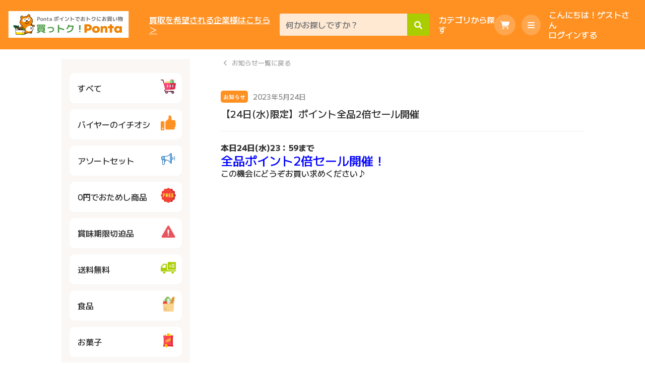

--- FILE ---
content_type: text/html; charset=UTF-8
request_url: https://kattoku-ponta.shop/news/2486924/
body_size: 143279
content:
<!doctype html>
<html lang="ja">

<head>
  <meta charset="UTF-8">
  <meta name="viewport" content="width=device-width, initial-scale=1">
  <link rel="icon" href="https://kattoku-ponta.shop/wp-content/themes/mitoriz-ec-wp-theme/img/favicon.ico">
  
  <title>【24日(水)限定】ポイント全品2倍セール開催｜買っトク！Ponta｜Pontaポイントでおトクにお買い物</title>
  <meta name="description" content="買っトク！Pontaの【24日(水)限定】ポイント全品2倍セール開催のページです。『買っトク！Ponta』では、フードロス・在庫削減を目指し、あなたに、家族に、友人に、そして世の中の全ての人に、“イイモノ”が届くことを応援しています。">
  <!-- font awesome -->
  <meta property="og:locale" content="ja_JP" />
  <meta property="og:site_name" content="買っトク！Ponta" />
  <meta property="og:type" content="website" />
  <meta property="og:title" content="【24日(水)限定】ポイント全品2倍セール開催｜買っトク！Ponta｜Pontaポイントでおトクにお買い物" />
  <meta property="og:description" content="買っトク！Pontaの【24日(水)限定】ポイント全品2倍セール開催のページです。『買っトク！Ponta』では、フードロス・在庫削減を目指し、あなたに、家族に、友人に、そして世の中の全ての人に、“イイモノ”が届くことを応援しています。" />
  <meta property="og:url" content="https://kattoku-ponta.shop//news/2486924/" />
  <meta property="og:image" content="https://kattoku-ponta.shop/wp-content/themes/mitoriz-ec-wp-theme/img/ogp_img.png" />
  <meta property="og:image:width" content="1200" />
  <meta property="og:image:height" content="630" />
  <meta name="twitter:card" content="summary_large_image" />
    <meta name="twitter:title" content="【24日(水)限定】ポイント全品2倍セール開催｜買っトク！Ponta｜Pontaポイントでおトクにお買い物" />
  <meta name="twitter:description" content="買っトク！Pontaの【24日(水)限定】ポイント全品2倍セール開催のページです。『買っトク！Ponta』では、フードロス・在庫削減を目指し、あなたに、家族に、友人に、そして世の中の全ての人に、“イイモノ”が届くことを応援しています。" />
  <meta name="twitter:image" content="https://kattoku-ponta.shop/wp-content/themes/mitoriz-ec-wp-theme/img/ogp_img.png" />



  <!-- font awesome -->
  <link href="https://kattoku-ponta.shop/wp-content/themes/mitoriz-ec-wp-theme/assets\fontawesome-free-6.1.1-web\css\all.css" rel="stylesheet">

  <script src="https://kattoku-ponta.shop/wp-content/themes/mitoriz-ec-wp-theme/assets\swiper\swiper-bundle.min.js"></script>
  <link href="https://kattoku-ponta.shop/wp-content/themes/mitoriz-ec-wp-theme/assets\swiper\swiper-bundle.min.css" rel="stylesheet">

  <!-- google font -->
  <link rel="preconnect" href="https://fonts.googleapis.com">
  <link rel="preconnect" href="https://fonts.gstatic.com" crossorigin>
  <link href="https://fonts.googleapis.com/css2?family=M+PLUS+2:wght@500;800&family=Zen+Maru+Gothic:wght@500;700&display=swap" rel="stylesheet">

  <!-- lazyload -->
  <script src="https://kattoku-ponta.shop/wp-content/themes/mitoriz-ec-wp-theme/assets/lazyload-2.x/lazyload.min.js"></script>

  <!-- orig -->
  <link rel="stylesheet" type="text/css" href="https://kattoku-ponta.shop/wp-content/themes/mitoriz-ec-wp-theme/css/style2.css?20251111162049">
  <link rel="stylesheet" type="text/css" href="https://kattoku-ponta.shop/wp-content/themes/mitoriz-ec-wp-theme/css/style-ktp13.css?20251111162049">
  <link rel="stylesheet" type="text/css" href="https://kattoku-ponta.shop/wp-content/themes/mitoriz-ec-wp-theme/css/style-ktp50.css?20251111162049">
  <link rel="stylesheet" type="text/css" href="https://kattoku-ponta.shop/wp-content/themes/mitoriz-ec-wp-theme/css/style-ktp64.css?20251111162049">
  <style>
  body {
    color: #333;
  }

  header.loggedin_header .pop_global_menu .pop_global_menu_other-links,
  header.before_login_header .pop_global_menu .pop_global_menu_other-links,
  .logout_btn,
  .page-form .footer .check_label {
    color: #4b4b4b;
  }

  header.loggedin_header .header_logo_area h1,
  header.before_login_header .header_logo_area h1 {
    background: url(https://kattoku-ponta.shop/wp-content/themes/mitoriz-ec-wp-theme/img/logo.svg) no-repeat top left;
    text-align: left;
  }


  header.loggedin_header .pop_global_menu .cst_ponta_point::before,
  header.before_login_header .pop_global_menu .cst_ponta_point::before,
  main .cassette .cst_ponta_point::before,
  main .cassette_full .cst_ponta_point::before,
  main .cassette_mini .cst_ponta_point::before,
  .page-cart .detail .cst_ponta_point::before,
  .page-purchase_history .detail .cst_ponta_point::before {
    background: url(https://kattoku-ponta.shop/wp-content/themes/mitoriz-ec-wp-theme/img/ponta_icon.svg) no-repeat top center;
    background-size: contain;
  }



  header.loggedin_header .header_menu_area .header_btn,
  header.before_login_header .header_menu_area .header_btn {
    background-color: #ffa74f;
    color: #ffffff;
  }

  header.loggedin_header .header_search_area .header_search_txt,
  header.before_login_header .header_search_area .header_search_txt {
    background-color: #ffe9d3;
  }

  main .informaition_bar {
    background-color: #aacd00;
    color: #ffffff;
  }

  header.loggedin_header .header_search_area .header_search_btn,
  header.before_login_header .header_search_area .header_search_btn,
  main .top_slider .swiper-pagination-bullet-active,
  .plus_icon_btn:hover,
  .minus_icon_btn:hover,
  .cart_btn,
  .secn_btn,
  .info_btn,
  main .general_search_btn,
  .mini_balloon,
  main input[type='checkbox']:checked,
  .add_cart_success_modal .add_cart_success_close,
  .add_cart_success_modal .btn-flex .to-checkout {
    background-color: #aacd00;
  }

  .mail .cart_btn,
  .mail .secn_btn {
    background-color: #ff9123;
    color: #fff;
  }

  .cat_search_btn {
    background-color: transparent;
  }

  .plus_icon_btn:hover,
  .minus_icon_btn:hover {
    background-color: #aacd00;
  }


  header.before_login_header .pop_global_menu .pop_global_menu_links .pop_global_menu_link::before,
  .secn_btn2,
  .share_icon_btn,
  .page-purchase_history .title-label a,
  .company-detail .overview .link {
    color: #aacd00;
  }

  .modal .secn_btn2 {
    color: #aacd00;
  }

  .plus_icon_btn,
  .minus_icon_btn {
    background: #f6fae5;
    color: #aacd00;
  }


  .page-cart .title-label a {
    color: #aacd00;
  }

  main .top_bottom_menu_wrap {
    background-color: #f6fae5;
  }

  main .top_bottom_ponta_area {
    background-color: #fff1ca;
  }

  .cat_search_menu .menu .parent .side_menu_item_bg-icon,
  main .side_menu a:hover,
  main .side_menu .parent_cat:hover {
    background-color: #fff4e8;
  }

  .main_btn_2 {
    background-color: #009b55;
  }

  main .info1 {
    background-color: #fff4e8;
    color: #f1a900;
  }

  .reg_btn {
    background-color: #fff4e8;
    color: #f1a900;
  }


  .menu_modal .general_search_btn {
    background-color: transparent;
  }

  .prim_txt_btn,
  .mini_balloon::after,
  .history_shipping_link {
    color: #aacd00;
  }

  .add_cart_success_modal h3,
  main .top_bottom_ponta_wrap h2 span,
  .history_list .flex-wrapper .price-orange {
    color: #ff9123;
  }


  header.loggedin_header .pop_global_menu .pop_global_menu_links .pop_global_menu_link::before,
  .shipping_info,
  main .news_cst::after,
  .menu_modal .top_bottom_menu a::before,
  .menu_modal .top_bottom_menu .modal_item::before,
  .nomal_txt_btn,
  main .sort_select::after,
  .u_header_cat_child ul li a::before {
    color: #aacd00;
  }

  .onetime_popup_title_close {
    background-color: #aacd00;
  }

  main .product_info_area h2,
  h2.recommend_h2 {
    background-color: #fff4e8;
    color: #333333;
  }

  .page-purchase_history .title-label,
  .page-cart .title-label {
    background-color: #fff4e8;
  }

  main .product_info_area h2 i,
  h2.recommend_h2 i,
  .side_menu:not(.product_cat_menu) .child li a::after,
  main .product_cat_menu>li>div::after,
  .cat_search_menu .menu .parent .child li a::after,
  .page-purchase_history .title-label h2 i,
  .page-cart .title-label h2 i {
    color: #ff9123;
  }

  .menu_modal,
  .u_header_cat_child ul {
    background: #f6fae5;
  }

  .cat_search_menu .menu .parent .side_menu_item_bg-icon {
    border-color: #ff9123;
  }

  .swiper-slide:first-child .left-top,
  div.cst_img div.left-top {
    background-color: #aacd00;
  }

  main .pagination .page-numbers .page-numbers {
    background-color: #ffa74f;
  }

  header.loggedin_header .pop_global_menu .cst_ponta_point,
  header.before_login_header .pop_global_menu .cst_ponta_point,
  main .cassette .cst_ponta_point,
  main .cassette_full .cst_ponta_point,
  main .cassette_mini .cst_ponta_point,
  .page-cart .detail .cst_ponta_point,
  .page-purchase_history .detail .cst_ponta_point,
  .page-cart .color-orange,
  main .point_area dl,
  .view_ponta_point,
  main .point_area dl {
    color: #ff9123;
  }

  main .cassette:hover,
  #reviews .review,
  .rank-slide .swiper-wrapper .cassette-wrap a:hover {
    border-color: #ff9123;
  }


  .global_footer,
  header.loggedin_header,
  header.before_login_header {
    background-color: #ff9123;
  }

  main .top_bottom_ponta_wrap {
    justify-content: space-between;
  }

  main .top_bottom_ponta_img {
    background: url(https://kattoku-ponta.shop/wp-content/themes/mitoriz-ec-wp-theme/img/ponta_fin_img.png) no-repeat center center;
    background-size: contain;
    width: 210px;
  }

  main .top_bottom_ponta_img2 {
    background: url(https://kattoku-ponta.shop/wp-content/themes/mitoriz-ec-wp-theme/img/ponta_fin_img.png) no-repeat top center;
    background-size: contain;
    width: 210px;
  }

  main .top_bottom_ponta_wrap h2 {
    font-size: 2rem;
  }

  main .news_cst .cst_meta .cst_cat,
  .prim_btn,
  main .pagination .page-numbers .page-numbers.current,
  main .pagination .page-numbers .page-numbers:hover,
  .page-purchase_history .history_progress,
  main .news_cst_single .cst_meta .cst_cat,
  .support_btn.act,
  .next_icon_btn:hover,
  .prev_icon_btn:hover,
  #reviews #submit:hover,
  .modal_more_btn,
  .accordion {
    background-color: #ff9123;
  }

  .reg_btn:hover {
    background-color: #ff9123;
  }


  main .info1.balloon b,
  .page-purchase_history .color-orange,
  .company-detail .overview .orange,
  .company-detail .section .header .title-label .title.icon.icon_good-deal:before,
  .company-detail .section .header .title-label .title.icon.icon_cart:before,
  #reviews #submit,
  #reviews .star-rating,
  .support_btn,
  .onetime_popup_content h4 {
    color: #ff9123;
  }

  .cat_search_btn:hover {
    background-color: #ffa74f;
  }



  .global_footer .global_footer_link,
  .global_footer .global_footer_copywriter,
  .left-top,
  header.loggedin_header .header_login_status,
  header.before_login_header .header_login_status {
    color: #ffffff;
  }

  @media screen and (max-width: 1023px) {
    .sp-btn button {
      background-color: #ff9123;
    }

    .purchase_completed .images img {
      max-width: unset;
    }

    .global_footer .footer_logo img {
      display: unset;
      margin: unset;
      max-width: unset;
    }
  }

  main .top_bottom_ponta_wrap {
    align-items: unset;
  }

  main .ponta_fin_img {
    background: url(https://kattoku-ponta.shop/wp-content/themes/mitoriz-ec-wp-theme/img/ponta_fin_img.png) no-repeat top center;
    background-size: contain;
  }

  .faq-btn {
    border-color: #ff9123;
  }
</style>  <meta name='robots' content='max-image-preview:large' />
	<style>img:is([sizes="auto" i], [sizes^="auto," i]) { contain-intrinsic-size: 3000px 1500px }</style>
	<script type="text/javascript">
/* <![CDATA[ */
window._wpemojiSettings = {"baseUrl":"https:\/\/s.w.org\/images\/core\/emoji\/16.0.1\/72x72\/","ext":".png","svgUrl":"https:\/\/s.w.org\/images\/core\/emoji\/16.0.1\/svg\/","svgExt":".svg","source":{"concatemoji":"https:\/\/kattoku-ponta.shop\/wp-includes\/js\/wp-emoji-release.min.js?ver=6.8.3"}};
/*! This file is auto-generated */
!function(s,n){var o,i,e;function c(e){try{var t={supportTests:e,timestamp:(new Date).valueOf()};sessionStorage.setItem(o,JSON.stringify(t))}catch(e){}}function p(e,t,n){e.clearRect(0,0,e.canvas.width,e.canvas.height),e.fillText(t,0,0);var t=new Uint32Array(e.getImageData(0,0,e.canvas.width,e.canvas.height).data),a=(e.clearRect(0,0,e.canvas.width,e.canvas.height),e.fillText(n,0,0),new Uint32Array(e.getImageData(0,0,e.canvas.width,e.canvas.height).data));return t.every(function(e,t){return e===a[t]})}function u(e,t){e.clearRect(0,0,e.canvas.width,e.canvas.height),e.fillText(t,0,0);for(var n=e.getImageData(16,16,1,1),a=0;a<n.data.length;a++)if(0!==n.data[a])return!1;return!0}function f(e,t,n,a){switch(t){case"flag":return n(e,"\ud83c\udff3\ufe0f\u200d\u26a7\ufe0f","\ud83c\udff3\ufe0f\u200b\u26a7\ufe0f")?!1:!n(e,"\ud83c\udde8\ud83c\uddf6","\ud83c\udde8\u200b\ud83c\uddf6")&&!n(e,"\ud83c\udff4\udb40\udc67\udb40\udc62\udb40\udc65\udb40\udc6e\udb40\udc67\udb40\udc7f","\ud83c\udff4\u200b\udb40\udc67\u200b\udb40\udc62\u200b\udb40\udc65\u200b\udb40\udc6e\u200b\udb40\udc67\u200b\udb40\udc7f");case"emoji":return!a(e,"\ud83e\udedf")}return!1}function g(e,t,n,a){var r="undefined"!=typeof WorkerGlobalScope&&self instanceof WorkerGlobalScope?new OffscreenCanvas(300,150):s.createElement("canvas"),o=r.getContext("2d",{willReadFrequently:!0}),i=(o.textBaseline="top",o.font="600 32px Arial",{});return e.forEach(function(e){i[e]=t(o,e,n,a)}),i}function t(e){var t=s.createElement("script");t.src=e,t.defer=!0,s.head.appendChild(t)}"undefined"!=typeof Promise&&(o="wpEmojiSettingsSupports",i=["flag","emoji"],n.supports={everything:!0,everythingExceptFlag:!0},e=new Promise(function(e){s.addEventListener("DOMContentLoaded",e,{once:!0})}),new Promise(function(t){var n=function(){try{var e=JSON.parse(sessionStorage.getItem(o));if("object"==typeof e&&"number"==typeof e.timestamp&&(new Date).valueOf()<e.timestamp+604800&&"object"==typeof e.supportTests)return e.supportTests}catch(e){}return null}();if(!n){if("undefined"!=typeof Worker&&"undefined"!=typeof OffscreenCanvas&&"undefined"!=typeof URL&&URL.createObjectURL&&"undefined"!=typeof Blob)try{var e="postMessage("+g.toString()+"("+[JSON.stringify(i),f.toString(),p.toString(),u.toString()].join(",")+"));",a=new Blob([e],{type:"text/javascript"}),r=new Worker(URL.createObjectURL(a),{name:"wpTestEmojiSupports"});return void(r.onmessage=function(e){c(n=e.data),r.terminate(),t(n)})}catch(e){}c(n=g(i,f,p,u))}t(n)}).then(function(e){for(var t in e)n.supports[t]=e[t],n.supports.everything=n.supports.everything&&n.supports[t],"flag"!==t&&(n.supports.everythingExceptFlag=n.supports.everythingExceptFlag&&n.supports[t]);n.supports.everythingExceptFlag=n.supports.everythingExceptFlag&&!n.supports.flag,n.DOMReady=!1,n.readyCallback=function(){n.DOMReady=!0}}).then(function(){return e}).then(function(){var e;n.supports.everything||(n.readyCallback(),(e=n.source||{}).concatemoji?t(e.concatemoji):e.wpemoji&&e.twemoji&&(t(e.twemoji),t(e.wpemoji)))}))}((window,document),window._wpemojiSettings);
/* ]]> */
</script>
<style id='wp-emoji-styles-inline-css' type='text/css'>

	img.wp-smiley, img.emoji {
		display: inline !important;
		border: none !important;
		box-shadow: none !important;
		height: 1em !important;
		width: 1em !important;
		margin: 0 0.07em !important;
		vertical-align: -0.1em !important;
		background: none !important;
		padding: 0 !important;
	}
</style>
<link rel='stylesheet' id='wp-block-library-css' href='https://kattoku-ponta.shop/wp-includes/css/dist/block-library/style.min.css?ver=6.8.3' type='text/css' media='all' />
<style id='classic-theme-styles-inline-css' type='text/css'>
/*! This file is auto-generated */
.wp-block-button__link{color:#fff;background-color:#32373c;border-radius:9999px;box-shadow:none;text-decoration:none;padding:calc(.667em + 2px) calc(1.333em + 2px);font-size:1.125em}.wp-block-file__button{background:#32373c;color:#fff;text-decoration:none}
</style>
<style id='global-styles-inline-css' type='text/css'>
:root{--wp--preset--aspect-ratio--square: 1;--wp--preset--aspect-ratio--4-3: 4/3;--wp--preset--aspect-ratio--3-4: 3/4;--wp--preset--aspect-ratio--3-2: 3/2;--wp--preset--aspect-ratio--2-3: 2/3;--wp--preset--aspect-ratio--16-9: 16/9;--wp--preset--aspect-ratio--9-16: 9/16;--wp--preset--color--black: #000000;--wp--preset--color--cyan-bluish-gray: #abb8c3;--wp--preset--color--white: #ffffff;--wp--preset--color--pale-pink: #f78da7;--wp--preset--color--vivid-red: #cf2e2e;--wp--preset--color--luminous-vivid-orange: #ff6900;--wp--preset--color--luminous-vivid-amber: #fcb900;--wp--preset--color--light-green-cyan: #7bdcb5;--wp--preset--color--vivid-green-cyan: #00d084;--wp--preset--color--pale-cyan-blue: #8ed1fc;--wp--preset--color--vivid-cyan-blue: #0693e3;--wp--preset--color--vivid-purple: #9b51e0;--wp--preset--gradient--vivid-cyan-blue-to-vivid-purple: linear-gradient(135deg,rgba(6,147,227,1) 0%,rgb(155,81,224) 100%);--wp--preset--gradient--light-green-cyan-to-vivid-green-cyan: linear-gradient(135deg,rgb(122,220,180) 0%,rgb(0,208,130) 100%);--wp--preset--gradient--luminous-vivid-amber-to-luminous-vivid-orange: linear-gradient(135deg,rgba(252,185,0,1) 0%,rgba(255,105,0,1) 100%);--wp--preset--gradient--luminous-vivid-orange-to-vivid-red: linear-gradient(135deg,rgba(255,105,0,1) 0%,rgb(207,46,46) 100%);--wp--preset--gradient--very-light-gray-to-cyan-bluish-gray: linear-gradient(135deg,rgb(238,238,238) 0%,rgb(169,184,195) 100%);--wp--preset--gradient--cool-to-warm-spectrum: linear-gradient(135deg,rgb(74,234,220) 0%,rgb(151,120,209) 20%,rgb(207,42,186) 40%,rgb(238,44,130) 60%,rgb(251,105,98) 80%,rgb(254,248,76) 100%);--wp--preset--gradient--blush-light-purple: linear-gradient(135deg,rgb(255,206,236) 0%,rgb(152,150,240) 100%);--wp--preset--gradient--blush-bordeaux: linear-gradient(135deg,rgb(254,205,165) 0%,rgb(254,45,45) 50%,rgb(107,0,62) 100%);--wp--preset--gradient--luminous-dusk: linear-gradient(135deg,rgb(255,203,112) 0%,rgb(199,81,192) 50%,rgb(65,88,208) 100%);--wp--preset--gradient--pale-ocean: linear-gradient(135deg,rgb(255,245,203) 0%,rgb(182,227,212) 50%,rgb(51,167,181) 100%);--wp--preset--gradient--electric-grass: linear-gradient(135deg,rgb(202,248,128) 0%,rgb(113,206,126) 100%);--wp--preset--gradient--midnight: linear-gradient(135deg,rgb(2,3,129) 0%,rgb(40,116,252) 100%);--wp--preset--font-size--small: 13px;--wp--preset--font-size--medium: 20px;--wp--preset--font-size--large: 36px;--wp--preset--font-size--x-large: 42px;--wp--preset--spacing--20: 0.44rem;--wp--preset--spacing--30: 0.67rem;--wp--preset--spacing--40: 1rem;--wp--preset--spacing--50: 1.5rem;--wp--preset--spacing--60: 2.25rem;--wp--preset--spacing--70: 3.38rem;--wp--preset--spacing--80: 5.06rem;--wp--preset--shadow--natural: 6px 6px 9px rgba(0, 0, 0, 0.2);--wp--preset--shadow--deep: 12px 12px 50px rgba(0, 0, 0, 0.4);--wp--preset--shadow--sharp: 6px 6px 0px rgba(0, 0, 0, 0.2);--wp--preset--shadow--outlined: 6px 6px 0px -3px rgba(255, 255, 255, 1), 6px 6px rgba(0, 0, 0, 1);--wp--preset--shadow--crisp: 6px 6px 0px rgba(0, 0, 0, 1);}:where(.is-layout-flex){gap: 0.5em;}:where(.is-layout-grid){gap: 0.5em;}body .is-layout-flex{display: flex;}.is-layout-flex{flex-wrap: wrap;align-items: center;}.is-layout-flex > :is(*, div){margin: 0;}body .is-layout-grid{display: grid;}.is-layout-grid > :is(*, div){margin: 0;}:where(.wp-block-columns.is-layout-flex){gap: 2em;}:where(.wp-block-columns.is-layout-grid){gap: 2em;}:where(.wp-block-post-template.is-layout-flex){gap: 1.25em;}:where(.wp-block-post-template.is-layout-grid){gap: 1.25em;}.has-black-color{color: var(--wp--preset--color--black) !important;}.has-cyan-bluish-gray-color{color: var(--wp--preset--color--cyan-bluish-gray) !important;}.has-white-color{color: var(--wp--preset--color--white) !important;}.has-pale-pink-color{color: var(--wp--preset--color--pale-pink) !important;}.has-vivid-red-color{color: var(--wp--preset--color--vivid-red) !important;}.has-luminous-vivid-orange-color{color: var(--wp--preset--color--luminous-vivid-orange) !important;}.has-luminous-vivid-amber-color{color: var(--wp--preset--color--luminous-vivid-amber) !important;}.has-light-green-cyan-color{color: var(--wp--preset--color--light-green-cyan) !important;}.has-vivid-green-cyan-color{color: var(--wp--preset--color--vivid-green-cyan) !important;}.has-pale-cyan-blue-color{color: var(--wp--preset--color--pale-cyan-blue) !important;}.has-vivid-cyan-blue-color{color: var(--wp--preset--color--vivid-cyan-blue) !important;}.has-vivid-purple-color{color: var(--wp--preset--color--vivid-purple) !important;}.has-black-background-color{background-color: var(--wp--preset--color--black) !important;}.has-cyan-bluish-gray-background-color{background-color: var(--wp--preset--color--cyan-bluish-gray) !important;}.has-white-background-color{background-color: var(--wp--preset--color--white) !important;}.has-pale-pink-background-color{background-color: var(--wp--preset--color--pale-pink) !important;}.has-vivid-red-background-color{background-color: var(--wp--preset--color--vivid-red) !important;}.has-luminous-vivid-orange-background-color{background-color: var(--wp--preset--color--luminous-vivid-orange) !important;}.has-luminous-vivid-amber-background-color{background-color: var(--wp--preset--color--luminous-vivid-amber) !important;}.has-light-green-cyan-background-color{background-color: var(--wp--preset--color--light-green-cyan) !important;}.has-vivid-green-cyan-background-color{background-color: var(--wp--preset--color--vivid-green-cyan) !important;}.has-pale-cyan-blue-background-color{background-color: var(--wp--preset--color--pale-cyan-blue) !important;}.has-vivid-cyan-blue-background-color{background-color: var(--wp--preset--color--vivid-cyan-blue) !important;}.has-vivid-purple-background-color{background-color: var(--wp--preset--color--vivid-purple) !important;}.has-black-border-color{border-color: var(--wp--preset--color--black) !important;}.has-cyan-bluish-gray-border-color{border-color: var(--wp--preset--color--cyan-bluish-gray) !important;}.has-white-border-color{border-color: var(--wp--preset--color--white) !important;}.has-pale-pink-border-color{border-color: var(--wp--preset--color--pale-pink) !important;}.has-vivid-red-border-color{border-color: var(--wp--preset--color--vivid-red) !important;}.has-luminous-vivid-orange-border-color{border-color: var(--wp--preset--color--luminous-vivid-orange) !important;}.has-luminous-vivid-amber-border-color{border-color: var(--wp--preset--color--luminous-vivid-amber) !important;}.has-light-green-cyan-border-color{border-color: var(--wp--preset--color--light-green-cyan) !important;}.has-vivid-green-cyan-border-color{border-color: var(--wp--preset--color--vivid-green-cyan) !important;}.has-pale-cyan-blue-border-color{border-color: var(--wp--preset--color--pale-cyan-blue) !important;}.has-vivid-cyan-blue-border-color{border-color: var(--wp--preset--color--vivid-cyan-blue) !important;}.has-vivid-purple-border-color{border-color: var(--wp--preset--color--vivid-purple) !important;}.has-vivid-cyan-blue-to-vivid-purple-gradient-background{background: var(--wp--preset--gradient--vivid-cyan-blue-to-vivid-purple) !important;}.has-light-green-cyan-to-vivid-green-cyan-gradient-background{background: var(--wp--preset--gradient--light-green-cyan-to-vivid-green-cyan) !important;}.has-luminous-vivid-amber-to-luminous-vivid-orange-gradient-background{background: var(--wp--preset--gradient--luminous-vivid-amber-to-luminous-vivid-orange) !important;}.has-luminous-vivid-orange-to-vivid-red-gradient-background{background: var(--wp--preset--gradient--luminous-vivid-orange-to-vivid-red) !important;}.has-very-light-gray-to-cyan-bluish-gray-gradient-background{background: var(--wp--preset--gradient--very-light-gray-to-cyan-bluish-gray) !important;}.has-cool-to-warm-spectrum-gradient-background{background: var(--wp--preset--gradient--cool-to-warm-spectrum) !important;}.has-blush-light-purple-gradient-background{background: var(--wp--preset--gradient--blush-light-purple) !important;}.has-blush-bordeaux-gradient-background{background: var(--wp--preset--gradient--blush-bordeaux) !important;}.has-luminous-dusk-gradient-background{background: var(--wp--preset--gradient--luminous-dusk) !important;}.has-pale-ocean-gradient-background{background: var(--wp--preset--gradient--pale-ocean) !important;}.has-electric-grass-gradient-background{background: var(--wp--preset--gradient--electric-grass) !important;}.has-midnight-gradient-background{background: var(--wp--preset--gradient--midnight) !important;}.has-small-font-size{font-size: var(--wp--preset--font-size--small) !important;}.has-medium-font-size{font-size: var(--wp--preset--font-size--medium) !important;}.has-large-font-size{font-size: var(--wp--preset--font-size--large) !important;}.has-x-large-font-size{font-size: var(--wp--preset--font-size--x-large) !important;}
:where(.wp-block-post-template.is-layout-flex){gap: 1.25em;}:where(.wp-block-post-template.is-layout-grid){gap: 1.25em;}
:where(.wp-block-columns.is-layout-flex){gap: 2em;}:where(.wp-block-columns.is-layout-grid){gap: 2em;}
:root :where(.wp-block-pullquote){font-size: 1.5em;line-height: 1.6;}
</style>
<link rel='stylesheet' id='woocommerce-layout-css' href='https://kattoku-ponta.shop/wp-content/plugins/woocommerce/assets/css/woocommerce-layout.css?ver=10.3.4' type='text/css' media='all' />
<link rel='stylesheet' id='woocommerce-smallscreen-css' href='https://kattoku-ponta.shop/wp-content/plugins/woocommerce/assets/css/woocommerce-smallscreen.css?ver=10.3.4' type='text/css' media='only screen and (max-width: 768px)' />
<link rel='stylesheet' id='woocommerce-general-css' href='https://kattoku-ponta.shop/wp-content/plugins/woocommerce/assets/css/woocommerce.css?ver=10.3.4' type='text/css' media='all' />
<style id='woocommerce-inline-inline-css' type='text/css'>
.woocommerce form .form-row .required { visibility: visible; }
</style>
<link rel='stylesheet' id='brands-styles-css' href='https://kattoku-ponta.shop/wp-content/plugins/woocommerce/assets/css/brands.css?ver=10.3.4' type='text/css' media='all' />
<script type="text/javascript" src="https://kattoku-ponta.shop/wp-includes/js/jquery/jquery.min.js?ver=3.7.1" id="jquery-core-js"></script>
<script type="text/javascript" src="https://kattoku-ponta.shop/wp-includes/js/jquery/jquery-migrate.min.js?ver=3.4.1" id="jquery-migrate-js"></script>
<script type="text/javascript" src="https://kattoku-ponta.shop/wp-content/plugins/woocommerce/assets/js/jquery-blockui/jquery.blockUI.min.js?ver=2.7.0-wc.10.3.4" id="wc-jquery-blockui-js" defer="defer" data-wp-strategy="defer"></script>
<script type="text/javascript" id="wc-add-to-cart-js-extra">
/* <![CDATA[ */
var wc_add_to_cart_params = {"ajax_url":"\/wp-admin\/admin-ajax.php","wc_ajax_url":"\/?wc-ajax=%%endpoint%%","i18n_view_cart":"\u304a\u8cb7\u3044\u7269\u30ab\u30b4\u3092\u8868\u793a","cart_url":"https:\/\/kattoku-ponta.shop\/cart\/","is_cart":"","cart_redirect_after_add":"no"};
/* ]]> */
</script>
<script type="text/javascript" src="https://kattoku-ponta.shop/wp-content/plugins/woocommerce/assets/js/frontend/add-to-cart.min.js?ver=10.3.4" id="wc-add-to-cart-js" defer="defer" data-wp-strategy="defer"></script>
<script type="text/javascript" src="https://kattoku-ponta.shop/wp-content/plugins/woocommerce/assets/js/js-cookie/js.cookie.min.js?ver=2.1.4-wc.10.3.4" id="wc-js-cookie-js" defer="defer" data-wp-strategy="defer"></script>
<script type="text/javascript" id="woocommerce-js-extra">
/* <![CDATA[ */
var woocommerce_params = {"ajax_url":"\/wp-admin\/admin-ajax.php","wc_ajax_url":"\/?wc-ajax=%%endpoint%%","i18n_password_show":"\u30d1\u30b9\u30ef\u30fc\u30c9\u3092\u8868\u793a","i18n_password_hide":"\u30d1\u30b9\u30ef\u30fc\u30c9\u3092\u96a0\u3059"};
/* ]]> */
</script>
<script type="text/javascript" src="https://kattoku-ponta.shop/wp-content/plugins/woocommerce/assets/js/frontend/woocommerce.min.js?ver=10.3.4" id="woocommerce-js" defer="defer" data-wp-strategy="defer"></script>
<link rel="https://api.w.org/" href="https://kattoku-ponta.shop/wp-json/" /><link rel="EditURI" type="application/rsd+xml" title="RSD" href="https://kattoku-ponta.shop/xmlrpc.php?rsd" />
<meta name="generator" content="WordPress 6.8.3" />
<meta name="generator" content="WooCommerce 10.3.4" />
<link rel="canonical" href="https://kattoku-ponta.shop/news/2486924/" />
<link rel='shortlink' href='https://kattoku-ponta.shop/?p=2486924' />
<link rel="alternate" title="oEmbed (JSON)" type="application/json+oembed" href="https://kattoku-ponta.shop/wp-json/oembed/1.0/embed?url=https%3A%2F%2Fkattoku-ponta.shop%2Fnews%2F2486924%2F" />
<link rel="alternate" title="oEmbed (XML)" type="text/xml+oembed" href="https://kattoku-ponta.shop/wp-json/oembed/1.0/embed?url=https%3A%2F%2Fkattoku-ponta.shop%2Fnews%2F2486924%2F&#038;format=xml" />
	<noscript><style>.woocommerce-product-gallery{ opacity: 1 !important; }</style></noscript>
	
  
  <!-- Google tag (gtag.js) -->
  <script async src="https://www.googletagmanager.com/gtag/js?id=G-JB9SMFZ4T0"></script>
  <script>
    window.dataLayer = window.dataLayer || [];

    function gtag() {
      dataLayer.push(arguments);
    }
    gtag('js', new Date());

    gtag('config', 'G-JB9SMFZ4T0');
  </script>

  <!-- Google Tag Manager -->
  <script>
    (function(w, d, s, l, i) {
      w[l] = w[l] || [];
      w[l].push({
        'gtm.start': new Date().getTime(),
        event: 'gtm.js'
      });
      var f = d.getElementsByTagName(s)[0],
        j = d.createElement(s),
        dl = l != 'dataLayer' ? '&l=' + l : '';
      j.async = true;
      j.src =
        'https://www.googletagmanager.com/gtm.js?id=' + i + dl;
      f.parentNode.insertBefore(j, f);
    })(window, document, 'script', 'dataLayer', 'GTM-MGTBH6R');
  </script>
  <!-- End Google Tag Manager -->

  <!-- A8net -->
    <!-- End A8net -->

  <script src="https://www.google.com/recaptcha/api.js" async defer></script>

</head>

<body class="wp-singular news-template-default single single-news postid-2486924 wp-theme-mitoriz-ec-wp-theme theme-mitoriz-ec-wp-theme woocommerce-no-js">
  <!-- Google Tag Manager (noscript) -->
  <noscript><iframe src="https://www.googletagmanager.com/ns.html?id=GTM-MGTBH6R" height="0" width="0" style="display:none;visibility:hidden"></iframe></noscript>
  <!-- End Google Tag Manager (noscript) -->

  <header class="loggedin_header" id="header">
    <div class="header_inner">
      <div class="header_logo_area">
        <a href="/">
          <h1>買っトク！Ponta</h1>
        </a>
                          <a href="/ponta-houjinkaitori/" class="onlyPC" target="_blank" style="color:#fff">買取を希望される企業様はこちら＞</a>
          <!-- <a href="https://www.mitoriz.co.jp/lp/kaitori/" class="onlyPC" target="_blank" style="color:#fff">買取を希望される企業様はこちら＞</a>-->
              </div>
      <div class="header_center">
        <form action="/product_list" method="get">
          <div class="header_search_area">
            <input class="header_search_txt" type="text" placeholder="何かお探しですか？" name="search" value="">
            <button class="header_search_btn" type="submit"></button>
          </div>
        </form>
        <div class="cat_search_btn">
          <p>カテゴリから探す</p>
        </div>
      </div>
      <div class="header_menu_area">
        <button class="header_btn header_search_btn_sp onlySP"></button>
                <a href="/cart" class="header_btn header_cart_btn">
          <div class="cart_in"></div>
        </a>
        <button class="header_btn header_menu_btn"></button>
        <div id="pop_global_menu" class="pop_global_menu">
          <div class="pop_global_menu_only-sp onlySP">
            <button class="close_icon_btn"><i class="fa-solid fa-xmark"></i></button>
          </div>
          <div class="pop_global_menu_main">
                          <div class="pop_global_menu_message">
                こんにちは！ゲストさん<br><a class="info_btn" style="margin-top: 10px;max-width:100%" href="/login?u=/news/2486924/">ログインする</a>
                <p style="margin-top:20px;text-align:center"><a href="/reg" style="color:darkgreen;font-weight:bold;">新規会員登録</a></p>
              </div>
                        <div class="pop_global_menu_message" style="margin-top: 20px;">
                          </div>
            
                                            
                        <ul class="pop_global_menu_links">
                                                        <li class="pop_global_menu_item">
                <a class="pop_global_menu_link" href="/cart">
                  買い物かご　
                  <span class="cart_in"></span>
                </a>
              </li>
                            <li class="pop_global_menu_item"><a class="pop_global_menu_link" href="/product_cat_list">カテゴリから探す</a></li>
            </ul>
            <ul class="pop_global_menu_other-links">
              <li><a class="pop_global_menu_link" href="/about">買っトク！Pontaとは</a></li>
              <li><a class="pop_global_menu_link" href="/terms-of-sale">特定商取引に基づく表記</a></li>
              <li><a class="pop_global_menu_link" href="/privacy-policy">個人情報の取り扱いについて</a></li>
              <li><a class="pop_global_menu_link" href="/terms">利用規約・利用ガイド</a></li>
              <li><a class="pop_global_menu_link" href="https://mitoriz.co.jp/" target="_blank" rel="noopener noreferrer">運営会社</a></li>
              <li><a class="pop_global_menu_link" href="/contact">お問い合わせ</a></li>
                          </ul>
          </div>
        </div>
                  <div class="header_login_status onlyPC">
            こんにちは！ゲストさん<br><a href="/login?u=/news/2486924/">ログインする</a>
          </div>
              </div>
    </div>
      </header>




  <div class="menu_overlay"></div>

  <div class="overlay"></div>
  <div class="menu_modal">
    <div class="close">&times</div>
    <form action="/product_list" method="get" class="search_form search_form_top">
      <div class="general_search_area">
        <div class="general_search_area_txt-wrap">
          <input class="general_search_txt" name="search" type="text" placeholder="何かお探しですか？" value="">
        </div>
        <div class="general_search_area_btn-wrap">
          <button class="general_search_btn" type="submit"></button>
        </div>
      </div>
    </form>

    <div class="modal_cat_list">
      <div class="top_bottom_menu_wrap">
        <ul class="top_bottom_menu">
          <li><a href="/product_list/">すべて<div class="cat_icon"></div></a>

          </li>
                                                                                                                                                                                                                                                                                                                                                                                                                                                                                                                                                                                                                                                                                                                                                                                                                                                                                                                                                                                                                                                                                                                                                                                                                                                                                                                                                                                                                                                                                                                                                                                                                                                                                                                                                                                                                                                                                                                                                                                                                                                                                                                                                                                                                                                          <li class="modal_item_li">
                <div class="side_menu_item_bg-icon modal_item" onclick="change(event)">
                  バイヤーのイチオシ                                      <div class="cat_icon" style="background-image:url(https://kattoku-ponta.shop/wp-content/uploads/icon.png)"></div>
                                  </div>
                <ul class="child">
                  <li>
                    <a href="/product_list/?search_cat_slug=buyer-recommend" class="">バイヤーのイチオシすべて(38)</a>
                  </li>
                                  </ul>
              </li>
                                                                                                                                                                                                                                                    <li class="modal_item_li">
                <div class="side_menu_item_bg-icon modal_item" onclick="change(event)">
                  アソートセット                                      <div class="cat_icon" style="background-image:url(https://kattoku-ponta.shop/wp-content/uploads/icon-1.png)"></div>
                                  </div>
                <ul class="child">
                  <li>
                    <a href="/product_list/?search_cat_slug=assorted-set" class="">アソートセットすべて(23)</a>
                  </li>
                                  </ul>
              </li>
                                                                                                                                                                                                                  <li class="modal_item_li">
                <div class="side_menu_item_bg-icon modal_item" onclick="change(event)">
                  0円でおためし商品                                      <div class="cat_icon" style="background-image:url(https://kattoku-ponta.shop/wp-content/uploads/free.png)"></div>
                                  </div>
                <ul class="child">
                  <li>
                    <a href="/product_list/?search_cat_slug=free-trialitems" class="">0円でおためし商品すべて(1)</a>
                  </li>
                                      <li class="child-0円でおためし商品（ケース販売品）"><a href="/product_list/?search_cat_slug=0%e5%86%86%e3%81%a7%e3%81%8a%e3%81%9f%e3%82%81%e3%81%97%e5%95%86%e5%93%81%ef%bc%88%e3%82%b1%e3%83%bc%e3%82%b9%e8%b2%a9%e5%a3%b2%e5%93%81%ef%bc%89">0円でおためし商品（ケース販売品）(0)</a></li>
                                  </ul>
              </li>
                                                                                                            <li class="modal_item_li">
                <div class="side_menu_item_bg-icon modal_item" onclick="change(event)">
                  賞味期限切迫品                                      <div class="cat_icon" style="background-image:url(https://kattoku-ponta.shop/wp-content/uploads/23305796.png)"></div>
                                  </div>
                <ul class="child">
                  <li>
                    <a href="/product_list/?search_cat_slug=best-before-date" class="">賞味期限切迫品すべて(132)</a>
                  </li>
                                  </ul>
              </li>
                                                                          <li class="modal_item_li">
                <div class="side_menu_item_bg-icon modal_item" onclick="change(event)">
                  送料無料                                      <div class="cat_icon" style="background-image:url(https://kattoku-ponta.shop/wp-content/uploads/eaec¡aea¢a¤a³a³-1.png)"></div>
                                  </div>
                <ul class="child">
                  <li>
                    <a href="/product_list/?search_cat_slug=free-shipping" class="">送料無料すべて(140)</a>
                  </li>
                                      <li class="child-メーカー直送"><a href="/product_list/?search_cat_slug=direct-delivery">メーカー直送(29)</a></li>
                                  </ul>
              </li>
                                                                                                            <li class="modal_item_li">
                <div class="side_menu_item_bg-icon modal_item" onclick="change(event)">
                  食品                                      <div class="cat_icon" style="background-image:url(https://kattoku-ponta.shop/wp-content/uploads/グループ-149.png)"></div>
                                  </div>
                <ul class="child">
                  <li>
                    <a href="/product_list/?search_cat_slug=food" class="">食品すべて(383)</a>
                  </li>
                                      <li class="child-スパイス"><a href="/product_list/?search_cat_slug=spice">スパイス(13)</a></li>
                                      <li class="child-ドレッシング"><a href="/product_list/?search_cat_slug=dressing">ドレッシング(4)</a></li>
                                      <li class="child-油"><a href="/product_list/?search_cat_slug=oil">油(8)</a></li>
                                      <li class="child-調味料"><a href="/product_list/?search_cat_slug=seasoning">調味料(50)</a></li>
                                      <li class="child-インスタント・レトルト食品"><a href="/product_list/?search_cat_slug=instant-food">インスタント・レトルト食品(42)</a></li>
                                      <li class="child-インスタントスープ・みそ汁"><a href="/product_list/?search_cat_slug=instant-soup">インスタントスープ・みそ汁(14)</a></li>
                                      <li class="child-カップ麺・乾麺・パスタ"><a href="/product_list/?search_cat_slug=noodles">カップ麺・乾麺・パスタ(85)</a></li>
                                      <li class="child-料理の素"><a href="/product_list/?search_cat_slug=cooking-ingredients">料理の素(80)</a></li>
                                      <li class="child-米・雑穀・シリアル"><a href="/product_list/?search_cat_slug=ricemillet">米・雑穀・シリアル(8)</a></li>
                                      <li class="child-ジャム・はちみつ・シロップ"><a href="/product_list/?search_cat_slug=jamorsyrup">ジャム・はちみつ・シロップ(1)</a></li>
                                      <li class="child-乾物（のり・粉物）"><a href="/product_list/?search_cat_slug=dry-food">乾物（のり・粉物）(69)</a></li>
                                      <li class="child-缶詰・瓶詰"><a href="/product_list/?search_cat_slug=cannedorbottled">缶詰・瓶詰(86)</a></li>
                                      <li class="child-ドライフルーツ"><a href="/product_list/?search_cat_slug=dried-fruit">ドライフルーツ(1)</a></li>
                                      <li class="child-おつまみ"><a href="/product_list/?search_cat_slug=food-snack">おつまみ(34)</a></li>
                                      <li class="child-豆類・穀類"><a href="/product_list/?search_cat_slug=beans">豆類・穀類(39)</a></li>
                                      <li class="child-その他食品"><a href="/product_list/?search_cat_slug=otherfood">その他食品(6)</a></li>
                                      <li class="child-食品・調味料ギフト"><a href="/product_list/?search_cat_slug=food-gift">食品・調味料ギフト(9)</a></li>
                                      <li class="child-青果"><a href="/product_list/?search_cat_slug=fruits-and-vegetables">青果(9)</a></li>
                                  </ul>
              </li>
                                                                                                                                                                                                                                                                                                                                                                                                                                                                                                                                                                                                                                                                                                              <li class="modal_item_li">
                <div class="side_menu_item_bg-icon modal_item" onclick="change(event)">
                  お菓子                                      <div class="cat_icon" style="background-image:url(https://kattoku-ponta.shop/wp-content/uploads/グループ-150.png)"></div>
                                  </div>
                <ul class="child">
                  <li>
                    <a href="/product_list/?search_cat_slug=sweet" class="">お菓子すべて(260)</a>
                  </li>
                                      <li class="child-クッキー・ビスケット食品"><a href="/product_list/?search_cat_slug=%e3%82%af%e3%83%83%e3%82%ad%e3%83%bc%e3%83%bb%e3%83%93%e3%82%b9%e3%82%b1%e3%83%83%e3%83%88%e9%a3%9f%e5%93%81">クッキー・ビスケット食品(4)</a></li>
                                      <li class="child-カップ麺・乾麺・パスタ"><a href="/product_list/?search_cat_slug=%e3%82%ab%e3%83%83%e3%83%97%e9%ba%ba%e3%83%bb%e4%b9%be%e9%ba%ba%e3%83%bb%e3%83%91%e3%82%b9%e3%82%bf">カップ麺・乾麺・パスタ(4)</a></li>
                                      <li class="child-ケーキ・洋菓子お菓子"><a href="/product_list/?search_cat_slug=%e3%82%b1%e3%83%bc%e3%82%ad%e3%83%bb%e6%b4%8b%e8%8f%93%e5%ad%90%e3%81%8a%e8%8f%93%e5%ad%90">ケーキ・洋菓子お菓子(25)</a></li>
                                      <li class="child-ケーキ・洋菓子食品"><a href="/product_list/?search_cat_slug=%e3%82%b1%e3%83%bc%e3%82%ad%e3%83%bb%e6%b4%8b%e8%8f%93%e5%ad%90%e9%a3%9f%e5%93%81">ケーキ・洋菓子食品(36)</a></li>
                                      <li class="child-カップ麺・乾麺・パスタ"><a href="/product_list/?search_cat_slug=%e3%82%ab%e3%83%83%e3%83%97%e9%ba%ba%e3%83%bb%e4%b9%be%e9%ba%ba%e3%83%bb%e3%83%91%e3%82%b9%e3%82%bf-%e3%82%b1%e3%83%bc%e3%82%ad%e3%83%bb%e6%b4%8b%e8%8f%93%e5%ad%90%e9%a3%9f%e5%93%81">カップ麺・乾麺・パスタ(36)</a></li>
                                      <li class="child-スナック菓子お菓子"><a href="/product_list/?search_cat_slug=%e3%82%b9%e3%83%8a%e3%83%83%e3%82%af%e8%8f%93%e5%ad%90%e3%81%8a%e8%8f%93%e5%ad%90">スナック菓子お菓子(0)</a></li>
                                      <li class="child-スナック菓子食品"><a href="/product_list/?search_cat_slug=%e3%82%b9%e3%83%8a%e3%83%83%e3%82%af%e8%8f%93%e5%ad%90%e9%a3%9f%e5%93%81">スナック菓子食品(11)</a></li>
                                      <li class="child-インスタント・レトルト食品"><a href="/product_list/?search_cat_slug=%e3%82%a4%e3%83%b3%e3%82%b9%e3%82%bf%e3%83%b3%e3%83%88%e3%83%bb%e3%83%ac%e3%83%88%e3%83%ab%e3%83%88%e9%a3%9f%e5%93%81">インスタント・レトルト食品(11)</a></li>
                                      <li class="child-ゼリーアソートセット"><a href="/product_list/?search_cat_slug=%e3%82%bc%e3%83%aa%e3%83%bc%e3%82%a2%e3%82%bd%e3%83%bc%e3%83%88%e3%82%bb%e3%83%83%e3%83%88">ゼリーアソートセット(34)</a></li>
                                      <li class="child-ゼリーお菓子"><a href="/product_list/?search_cat_slug=%e3%82%bc%e3%83%aa%e3%83%bc%e3%81%8a%e8%8f%93%e5%ad%90">ゼリーお菓子(51)</a></li>
                                      <li class="child-ゼリー食品"><a href="/product_list/?search_cat_slug=%e3%82%bc%e3%83%aa%e3%83%bc%e9%a3%9f%e5%93%81">ゼリー食品(22)</a></li>
                                      <li class="child-カップ麺・乾麺・パスタ"><a href="/product_list/?search_cat_slug=%e3%82%ab%e3%83%83%e3%83%97%e9%ba%ba%e3%83%bb%e4%b9%be%e9%ba%ba%e3%83%bb%e3%83%91%e3%82%b9%e3%82%bf-%e3%82%bc%e3%83%aa%e3%83%bc%e9%a3%9f%e5%93%81">カップ麺・乾麺・パスタ(22)</a></li>
                                      <li class="child-その他食品"><a href="/product_list/?search_cat_slug=%e3%81%9d%e3%81%ae%e4%bb%96%e9%a3%9f%e5%93%81">その他食品(0)</a></li>
                                      <li class="child-和菓子お菓子"><a href="/product_list/?search_cat_slug=%e5%92%8c%e8%8f%93%e5%ad%90%e3%81%8a%e8%8f%93%e5%ad%90">和菓子お菓子(21)</a></li>
                                      <li class="child-和菓子飲料"><a href="/product_list/?search_cat_slug=%e5%92%8c%e8%8f%93%e5%ad%90%e9%a3%b2%e6%96%99">和菓子飲料(12)</a></li>
                                      <li class="child-コーヒー・紅茶"><a href="/product_list/?search_cat_slug=%e3%82%b3%e3%83%bc%e3%83%92%e3%83%bc%e3%83%bb%e7%b4%85%e8%8c%b6">コーヒー・紅茶(12)</a></li>
                                      <li class="child-米菓お菓子"><a href="/product_list/?search_cat_slug=%e7%b1%b3%e8%8f%93%e3%81%8a%e8%8f%93%e5%ad%90">米菓お菓子(59)</a></li>
                                      <li class="child-あめ・グミ・ガム・タブレット"><a href="/product_list/?search_cat_slug=%e3%81%82%e3%82%81%e3%83%bb%e3%82%b0%e3%83%9f%e3%83%bb%e3%82%ac%e3%83%a0%e3%83%bb%e3%82%bf%e3%83%96%e3%83%ac%e3%83%83%e3%83%88-%e7%b1%b3%e8%8f%93%e3%81%8a%e8%8f%93%e5%ad%90">あめ・グミ・ガム・タブレット(10)</a></li>
                                      <li class="child-米菓食品"><a href="/product_list/?search_cat_slug=%e7%b1%b3%e8%8f%93%e9%a3%9f%e5%93%81">米菓食品(71)</a></li>
                                      <li class="child-おつまみ"><a href="/product_list/?search_cat_slug=%e3%81%8a%e3%81%a4%e3%81%be%e3%81%bf-%e7%b1%b3%e8%8f%93%e9%a3%9f%e5%93%81">おつまみ(18)</a></li>
                                      <li class="child-カップ麺・乾麺・パスタ"><a href="/product_list/?search_cat_slug=%e3%82%ab%e3%83%83%e3%83%97%e9%ba%ba%e3%83%bb%e4%b9%be%e9%ba%ba%e3%83%bb%e3%83%91%e3%82%b9%e3%82%bf-%e7%b1%b3%e8%8f%93%e9%a3%9f%e5%93%81">カップ麺・乾麺・パスタ(60)</a></li>
                                      <li class="child-ドレッシング"><a href="/product_list/?search_cat_slug=%e3%83%89%e3%83%ac%e3%83%83%e3%82%b7%e3%83%b3%e3%82%b0-%e7%b1%b3%e8%8f%93%e9%a3%9f%e5%93%81">ドレッシング(26)</a></li>
                                      <li class="child-乾物（のり・粉物）"><a href="/product_list/?search_cat_slug=%e4%b9%be%e7%89%a9%ef%bc%88%e3%81%ae%e3%82%8a%e3%83%bb%e7%b2%89%e7%89%a9%ef%bc%89-%e7%b1%b3%e8%8f%93%e9%a3%9f%e5%93%81">乾物（のり・粉物）(10)</a></li>
                                      <li class="child-調味料"><a href="/product_list/?search_cat_slug=%e8%aa%bf%e5%91%b3%e6%96%99">調味料(33)</a></li>
                                      <li class="child-米菓飲料"><a href="/product_list/?search_cat_slug=%e7%b1%b3%e8%8f%93%e9%a3%b2%e6%96%99">米菓飲料(2)</a></li>
                                      <li class="child-その他飲料"><a href="/product_list/?search_cat_slug=%e3%81%9d%e3%81%ae%e4%bb%96%e9%a3%b2%e6%96%99-%e7%b1%b3%e8%8f%93%e9%a3%b2%e6%96%99">その他飲料(2)</a></li>
                                      <li class="child-あめ・グミ・ガム・タブレット"><a href="/product_list/?search_cat_slug=candy">あめ・グミ・ガム・タブレット(34)</a></li>
                                      <li class="child-スナック菓子"><a href="/product_list/?search_cat_slug=sweet-snack">スナック菓子(47)</a></li>
                                      <li class="child-チョコレート"><a href="/product_list/?search_cat_slug=chocolate">チョコレート(5)</a></li>
                                      <li class="child-クッキー・ビスケット"><a href="/product_list/?search_cat_slug=cookie-biscuit">クッキー・ビスケット(17)</a></li>
                                      <li class="child-ケーキ・洋菓子"><a href="/product_list/?search_cat_slug=cake">ケーキ・洋菓子(0)</a></li>
                                      <li class="child-米菓"><a href="/product_list/?search_cat_slug=rice-crackers">米菓(34)</a></li>
                                      <li class="child-ゼリー"><a href="/product_list/?search_cat_slug=jelly">ゼリー(35)</a></li>
                                      <li class="child-和菓子"><a href="/product_list/?search_cat_slug=japanese-sweets">和菓子(5)</a></li>
                                      <li class="child-食玩"><a href="/product_list/?search_cat_slug=candy-toys">食玩(12)</a></li>
                                      <li class="child-その他お菓子"><a href="/product_list/?search_cat_slug=othersweet">その他お菓子(8)</a></li>
                                      <li class="child-お菓子ギフト"><a href="/product_list/?search_cat_slug=sweet-gift">お菓子ギフト(55)</a></li>
                                      <li class="child-知育菓子"><a href="/product_list/?search_cat_slug=candy-kit">知育菓子(2)</a></li>
                                  </ul>
              </li>
                                                                                                                                                                                                                                                                                                                                                                                                                                                                <li class="modal_item_li">
                <div class="side_menu_item_bg-icon modal_item" onclick="change(event)">
                  飲料                                      <div class="cat_icon" style="background-image:url(https://kattoku-ponta.shop/wp-content/uploads/Flat-1.png)"></div>
                                  </div>
                <ul class="child">
                  <li>
                    <a href="/product_list/?search_cat_slug=drink" class="">飲料すべて(49)</a>
                  </li>
                                      <li class="child-水・ジュース・炭酸飲料"><a href="/product_list/?search_cat_slug=juice">水・ジュース・炭酸飲料(10)</a></li>
                                      <li class="child-コーヒー・紅茶"><a href="/product_list/?search_cat_slug=coffeeortea">コーヒー・紅茶(23)</a></li>
                                      <li class="child-お茶"><a href="/product_list/?search_cat_slug=tea">お茶(7)</a></li>
                                      <li class="child-乳性・乳酸菌飲料"><a href="/product_list/?search_cat_slug=lactic-acid-bacteria-drink">乳性・乳酸菌飲料(3)</a></li>
                                      <li class="child-その他飲料"><a href="/product_list/?search_cat_slug=otherdrink">その他飲料(8)</a></li>
                                      <li class="child-飲料ギフト"><a href="/product_list/?search_cat_slug=drink-gift">飲料ギフト(1)</a></li>
                                  </ul>
              </li>
                                                                                                                                                                                                                                                                                      <li class="modal_item_li">
                <div class="side_menu_item_bg-icon modal_item" onclick="change(event)">
                  美容・コスメ・健康                                      <div class="cat_icon" style="background-image:url(https://kattoku-ponta.shop/wp-content/uploads/flat.png)"></div>
                                  </div>
                <ul class="child">
                  <li>
                    <a href="/product_list/?search_cat_slug=beauty" class="">美容・コスメ・健康すべて(37)</a>
                  </li>
                                      <li class="child-サプリメント"><a href="/product_list/?search_cat_slug=supplement">サプリメント(1)</a></li>
                                      <li class="child-スキンケア"><a href="/product_list/?search_cat_slug=skincare">スキンケア(20)</a></li>
                                      <li class="child-ヘアケア・ボディケア"><a href="/product_list/?search_cat_slug=hairorbody-care">ヘアケア・ボディケア(6)</a></li>
                                      <li class="child-メイクアップ"><a href="/product_list/?search_cat_slug=makeup">メイクアップ(3)</a></li>
                                      <li class="child-日焼け止め・制汗剤"><a href="/product_list/?search_cat_slug=sunscreen">日焼け止め・制汗剤(4)</a></li>
                                      <li class="child-健康食品"><a href="/product_list/?search_cat_slug=health-food">健康食品(5)</a></li>
                                  </ul>
              </li>
                                                                                                                                                                                                                                                                                      <li class="modal_item_li">
                <div class="side_menu_item_bg-icon modal_item" onclick="change(event)">
                  日用品                                      <div class="cat_icon" style="background-image:url(https://kattoku-ponta.shop/wp-content/uploads/notes.png)"></div>
                                  </div>
                <ul class="child">
                  <li>
                    <a href="/product_list/?search_cat_slug=daily-necessities" class="">日用品すべて(29)</a>
                  </li>
                                      <li class="child-家電関連"><a href="/product_list/?search_cat_slug=appliances">家電関連(1)</a></li>
                                      <li class="child-洗剤・柔軟剤"><a href="/product_list/?search_cat_slug=detergent">洗剤・柔軟剤(1)</a></li>
                                      <li class="child-キッチン雑貨"><a href="/product_list/?search_cat_slug=kitchen-goods">キッチン雑貨(16)</a></li>
                                      <li class="child-消毒・除菌"><a href="/product_list/?search_cat_slug=disinfectant">消毒・除菌(0)</a></li>
                                      <li class="child-電池"><a href="/product_list/?search_cat_slug=battery">電池(1)</a></li>
                                      <li class="child-生活雑貨"><a href="/product_list/?search_cat_slug=household-goods">生活雑貨(7)</a></li>
                                      <li class="child-掃除用品"><a href="/product_list/?search_cat_slug=cleaning-supplies">掃除用品(4)</a></li>
                                      <li class="child-日用品ギフト"><a href="/product_list/?search_cat_slug=daily-necessities-gifts">日用品ギフト(1)</a></li>
                                  </ul>
              </li>
                                                                                                                                                                                                                                                                            </ul>
      </div>
    </div>
  </div>
  <div class="cat_search_menu">
    <div class="cat_search_close">&times</div>
    <div class="menu-wrapper">
      <ul class="menu menu1">
                                                                                                                                                                                                                                                                                                                                                                                                                                                                                                                                                                                                                                                                                                                                                                                                                                                                                                                                                                                                                                                                                                                                                                                                                                                                                                                                                                                                                                                                                                                                                                                                                                                                                                                                                                                                                                                                                                                                                                                                                                                                                                                                                                                                                                                                                                                
            <li class="parent has_child">
              <div href="" class="side_menu_item_bg-icon">
                食品                                  <div class="cat_icon" style="background-image:url(https://kattoku-ponta.shop/wp-content/uploads/グループ-149.png)"></div>
                              </div>
              <ul class="child">
                <li>
                  <a href="/product_list/?search_cat_slug=food" class="">食品すべて(383)</a>
                </li>
                                  <li class="child-スパイス"><a href="/product_list/?search_cat_slug=spice">スパイス(13)</a></li>
                                  <li class="child-ドレッシング"><a href="/product_list/?search_cat_slug=dressing">ドレッシング(4)</a></li>
                                  <li class="child-油"><a href="/product_list/?search_cat_slug=oil">油(8)</a></li>
                                  <li class="child-調味料"><a href="/product_list/?search_cat_slug=seasoning">調味料(50)</a></li>
                                  <li class="child-インスタント・レトルト食品"><a href="/product_list/?search_cat_slug=instant-food">インスタント・レトルト食品(42)</a></li>
                                  <li class="child-インスタントスープ・みそ汁"><a href="/product_list/?search_cat_slug=instant-soup">インスタントスープ・みそ汁(14)</a></li>
                                  <li class="child-カップ麺・乾麺・パスタ"><a href="/product_list/?search_cat_slug=noodles">カップ麺・乾麺・パスタ(85)</a></li>
                                  <li class="child-料理の素"><a href="/product_list/?search_cat_slug=cooking-ingredients">料理の素(80)</a></li>
                                  <li class="child-米・雑穀・シリアル"><a href="/product_list/?search_cat_slug=ricemillet">米・雑穀・シリアル(8)</a></li>
                                  <li class="child-ジャム・はちみつ・シロップ"><a href="/product_list/?search_cat_slug=jamorsyrup">ジャム・はちみつ・シロップ(1)</a></li>
                                  <li class="child-乾物（のり・粉物）"><a href="/product_list/?search_cat_slug=dry-food">乾物（のり・粉物）(69)</a></li>
                                  <li class="child-缶詰・瓶詰"><a href="/product_list/?search_cat_slug=cannedorbottled">缶詰・瓶詰(86)</a></li>
                                  <li class="child-ドライフルーツ"><a href="/product_list/?search_cat_slug=dried-fruit">ドライフルーツ(1)</a></li>
                                  <li class="child-おつまみ"><a href="/product_list/?search_cat_slug=food-snack">おつまみ(34)</a></li>
                                  <li class="child-豆類・穀類"><a href="/product_list/?search_cat_slug=beans">豆類・穀類(39)</a></li>
                                  <li class="child-その他食品"><a href="/product_list/?search_cat_slug=otherfood">その他食品(6)</a></li>
                                  <li class="child-食品・調味料ギフト"><a href="/product_list/?search_cat_slug=food-gift">食品・調味料ギフト(9)</a></li>
                                  <li class="child-青果"><a href="/product_list/?search_cat_slug=fruits-and-vegetables">青果(9)</a></li>
                              </ul>
            </li>
                                                                                                                                                                                                                                                                                                                                                                                                                                                                                                                                                                                                                                                                                                                                                                                                                                                                                                                                                                                                                                                                                                                                                                                                                                                                                                                                                                                                                                                                                                                                  
      </ul>

      <ul class="menu menu2">
                                                                                                                                                                                                                                                                                                                                                                                                                                                                                                                                                                                                                                                                                                                                                                                                                                                                                                                                                                                                                                                                                                                                                                                                                                                                                                                                                                                                                                                                                                                                                                                                                                                                                                                                                                                                                                                                                                                                                                                                                                                                                                                                                                                                                                                                                                                                                                                                                                                                                                                                                                                                                                                                                                                                                                                                                                                                    
            <li class="parent has_child">
              <div href="" class="side_menu_item_bg-icon">
                お菓子                                  <div class="cat_icon" style="background-image:url(https://kattoku-ponta.shop/wp-content/uploads/グループ-150.png)"></div>
                              </div>
              <ul class="child">
                <li>
                  <a href="/product_list/?search_cat_slug=sweet" class="">お菓子すべて(260)</a>
                </li>
                                  <li class="child-クッキー・ビスケット食品"><a href="/product_list/?search_cat_slug=%e3%82%af%e3%83%83%e3%82%ad%e3%83%bc%e3%83%bb%e3%83%93%e3%82%b9%e3%82%b1%e3%83%83%e3%83%88%e9%a3%9f%e5%93%81">クッキー・ビスケット食品(4)</a></li>
                                  <li class="child-カップ麺・乾麺・パスタ"><a href="/product_list/?search_cat_slug=%e3%82%ab%e3%83%83%e3%83%97%e9%ba%ba%e3%83%bb%e4%b9%be%e9%ba%ba%e3%83%bb%e3%83%91%e3%82%b9%e3%82%bf">カップ麺・乾麺・パスタ(4)</a></li>
                                  <li class="child-ケーキ・洋菓子お菓子"><a href="/product_list/?search_cat_slug=%e3%82%b1%e3%83%bc%e3%82%ad%e3%83%bb%e6%b4%8b%e8%8f%93%e5%ad%90%e3%81%8a%e8%8f%93%e5%ad%90">ケーキ・洋菓子お菓子(25)</a></li>
                                  <li class="child-ケーキ・洋菓子食品"><a href="/product_list/?search_cat_slug=%e3%82%b1%e3%83%bc%e3%82%ad%e3%83%bb%e6%b4%8b%e8%8f%93%e5%ad%90%e9%a3%9f%e5%93%81">ケーキ・洋菓子食品(36)</a></li>
                                  <li class="child-カップ麺・乾麺・パスタ"><a href="/product_list/?search_cat_slug=%e3%82%ab%e3%83%83%e3%83%97%e9%ba%ba%e3%83%bb%e4%b9%be%e9%ba%ba%e3%83%bb%e3%83%91%e3%82%b9%e3%82%bf-%e3%82%b1%e3%83%bc%e3%82%ad%e3%83%bb%e6%b4%8b%e8%8f%93%e5%ad%90%e9%a3%9f%e5%93%81">カップ麺・乾麺・パスタ(36)</a></li>
                                  <li class="child-スナック菓子お菓子"><a href="/product_list/?search_cat_slug=%e3%82%b9%e3%83%8a%e3%83%83%e3%82%af%e8%8f%93%e5%ad%90%e3%81%8a%e8%8f%93%e5%ad%90">スナック菓子お菓子(0)</a></li>
                                  <li class="child-スナック菓子食品"><a href="/product_list/?search_cat_slug=%e3%82%b9%e3%83%8a%e3%83%83%e3%82%af%e8%8f%93%e5%ad%90%e9%a3%9f%e5%93%81">スナック菓子食品(11)</a></li>
                                  <li class="child-インスタント・レトルト食品"><a href="/product_list/?search_cat_slug=%e3%82%a4%e3%83%b3%e3%82%b9%e3%82%bf%e3%83%b3%e3%83%88%e3%83%bb%e3%83%ac%e3%83%88%e3%83%ab%e3%83%88%e9%a3%9f%e5%93%81">インスタント・レトルト食品(11)</a></li>
                                  <li class="child-ゼリーアソートセット"><a href="/product_list/?search_cat_slug=%e3%82%bc%e3%83%aa%e3%83%bc%e3%82%a2%e3%82%bd%e3%83%bc%e3%83%88%e3%82%bb%e3%83%83%e3%83%88">ゼリーアソートセット(34)</a></li>
                                  <li class="child-ゼリーお菓子"><a href="/product_list/?search_cat_slug=%e3%82%bc%e3%83%aa%e3%83%bc%e3%81%8a%e8%8f%93%e5%ad%90">ゼリーお菓子(51)</a></li>
                                  <li class="child-ゼリー食品"><a href="/product_list/?search_cat_slug=%e3%82%bc%e3%83%aa%e3%83%bc%e9%a3%9f%e5%93%81">ゼリー食品(22)</a></li>
                                  <li class="child-カップ麺・乾麺・パスタ"><a href="/product_list/?search_cat_slug=%e3%82%ab%e3%83%83%e3%83%97%e9%ba%ba%e3%83%bb%e4%b9%be%e9%ba%ba%e3%83%bb%e3%83%91%e3%82%b9%e3%82%bf-%e3%82%bc%e3%83%aa%e3%83%bc%e9%a3%9f%e5%93%81">カップ麺・乾麺・パスタ(22)</a></li>
                                  <li class="child-その他食品"><a href="/product_list/?search_cat_slug=%e3%81%9d%e3%81%ae%e4%bb%96%e9%a3%9f%e5%93%81">その他食品(0)</a></li>
                                  <li class="child-和菓子お菓子"><a href="/product_list/?search_cat_slug=%e5%92%8c%e8%8f%93%e5%ad%90%e3%81%8a%e8%8f%93%e5%ad%90">和菓子お菓子(21)</a></li>
                                  <li class="child-和菓子飲料"><a href="/product_list/?search_cat_slug=%e5%92%8c%e8%8f%93%e5%ad%90%e9%a3%b2%e6%96%99">和菓子飲料(12)</a></li>
                                  <li class="child-コーヒー・紅茶"><a href="/product_list/?search_cat_slug=%e3%82%b3%e3%83%bc%e3%83%92%e3%83%bc%e3%83%bb%e7%b4%85%e8%8c%b6">コーヒー・紅茶(12)</a></li>
                                  <li class="child-米菓お菓子"><a href="/product_list/?search_cat_slug=%e7%b1%b3%e8%8f%93%e3%81%8a%e8%8f%93%e5%ad%90">米菓お菓子(59)</a></li>
                                  <li class="child-あめ・グミ・ガム・タブレット"><a href="/product_list/?search_cat_slug=%e3%81%82%e3%82%81%e3%83%bb%e3%82%b0%e3%83%9f%e3%83%bb%e3%82%ac%e3%83%a0%e3%83%bb%e3%82%bf%e3%83%96%e3%83%ac%e3%83%83%e3%83%88-%e7%b1%b3%e8%8f%93%e3%81%8a%e8%8f%93%e5%ad%90">あめ・グミ・ガム・タブレット(10)</a></li>
                                  <li class="child-米菓食品"><a href="/product_list/?search_cat_slug=%e7%b1%b3%e8%8f%93%e9%a3%9f%e5%93%81">米菓食品(71)</a></li>
                                  <li class="child-おつまみ"><a href="/product_list/?search_cat_slug=%e3%81%8a%e3%81%a4%e3%81%be%e3%81%bf-%e7%b1%b3%e8%8f%93%e9%a3%9f%e5%93%81">おつまみ(18)</a></li>
                                  <li class="child-カップ麺・乾麺・パスタ"><a href="/product_list/?search_cat_slug=%e3%82%ab%e3%83%83%e3%83%97%e9%ba%ba%e3%83%bb%e4%b9%be%e9%ba%ba%e3%83%bb%e3%83%91%e3%82%b9%e3%82%bf-%e7%b1%b3%e8%8f%93%e9%a3%9f%e5%93%81">カップ麺・乾麺・パスタ(60)</a></li>
                                  <li class="child-ドレッシング"><a href="/product_list/?search_cat_slug=%e3%83%89%e3%83%ac%e3%83%83%e3%82%b7%e3%83%b3%e3%82%b0-%e7%b1%b3%e8%8f%93%e9%a3%9f%e5%93%81">ドレッシング(26)</a></li>
                                  <li class="child-乾物（のり・粉物）"><a href="/product_list/?search_cat_slug=%e4%b9%be%e7%89%a9%ef%bc%88%e3%81%ae%e3%82%8a%e3%83%bb%e7%b2%89%e7%89%a9%ef%bc%89-%e7%b1%b3%e8%8f%93%e9%a3%9f%e5%93%81">乾物（のり・粉物）(10)</a></li>
                                  <li class="child-調味料"><a href="/product_list/?search_cat_slug=%e8%aa%bf%e5%91%b3%e6%96%99">調味料(33)</a></li>
                                  <li class="child-米菓飲料"><a href="/product_list/?search_cat_slug=%e7%b1%b3%e8%8f%93%e9%a3%b2%e6%96%99">米菓飲料(2)</a></li>
                                  <li class="child-その他飲料"><a href="/product_list/?search_cat_slug=%e3%81%9d%e3%81%ae%e4%bb%96%e9%a3%b2%e6%96%99-%e7%b1%b3%e8%8f%93%e9%a3%b2%e6%96%99">その他飲料(2)</a></li>
                                  <li class="child-あめ・グミ・ガム・タブレット"><a href="/product_list/?search_cat_slug=candy">あめ・グミ・ガム・タブレット(34)</a></li>
                                  <li class="child-スナック菓子"><a href="/product_list/?search_cat_slug=sweet-snack">スナック菓子(47)</a></li>
                                  <li class="child-チョコレート"><a href="/product_list/?search_cat_slug=chocolate">チョコレート(5)</a></li>
                                  <li class="child-クッキー・ビスケット"><a href="/product_list/?search_cat_slug=cookie-biscuit">クッキー・ビスケット(17)</a></li>
                                  <li class="child-ケーキ・洋菓子"><a href="/product_list/?search_cat_slug=cake">ケーキ・洋菓子(0)</a></li>
                                  <li class="child-米菓"><a href="/product_list/?search_cat_slug=rice-crackers">米菓(34)</a></li>
                                  <li class="child-ゼリー"><a href="/product_list/?search_cat_slug=jelly">ゼリー(35)</a></li>
                                  <li class="child-和菓子"><a href="/product_list/?search_cat_slug=japanese-sweets">和菓子(5)</a></li>
                                  <li class="child-食玩"><a href="/product_list/?search_cat_slug=candy-toys">食玩(12)</a></li>
                                  <li class="child-その他お菓子"><a href="/product_list/?search_cat_slug=othersweet">その他お菓子(8)</a></li>
                                  <li class="child-お菓子ギフト"><a href="/product_list/?search_cat_slug=sweet-gift">お菓子ギフト(55)</a></li>
                                  <li class="child-知育菓子"><a href="/product_list/?search_cat_slug=candy-kit">知育菓子(2)</a></li>
                              </ul>
            </li>
                                                                                                                                                                                                                                                                                                                                                                      
            <li class="parent has_child">
              <div href="" class="side_menu_item_bg-icon">
                飲料                                  <div class="cat_icon" style="background-image:url(https://kattoku-ponta.shop/wp-content/uploads/Flat-1.png)"></div>
                              </div>
              <ul class="child">
                <li>
                  <a href="/product_list/?search_cat_slug=drink" class="">飲料すべて(49)</a>
                </li>
                                  <li class="child-水・ジュース・炭酸飲料"><a href="/product_list/?search_cat_slug=juice">水・ジュース・炭酸飲料(10)</a></li>
                                  <li class="child-コーヒー・紅茶"><a href="/product_list/?search_cat_slug=coffeeortea">コーヒー・紅茶(23)</a></li>
                                  <li class="child-お茶"><a href="/product_list/?search_cat_slug=tea">お茶(7)</a></li>
                                  <li class="child-乳性・乳酸菌飲料"><a href="/product_list/?search_cat_slug=lactic-acid-bacteria-drink">乳性・乳酸菌飲料(3)</a></li>
                                  <li class="child-その他飲料"><a href="/product_list/?search_cat_slug=otherdrink">その他飲料(8)</a></li>
                                  <li class="child-飲料ギフト"><a href="/product_list/?search_cat_slug=drink-gift">飲料ギフト(1)</a></li>
                              </ul>
            </li>
                                                                                                                                                                                                                                                                                                                                                                                                                                                                                                                                                                                                                              
      </ul>

      <ul class="menu menu3">
                                                                                                                                                                                                                                                                                                                                                                                                                                                                                                                                                                                                                                                                                                                                                                                                                                                                                                                                                                                                                                                                                                                                                                                                                                                                                                                                                                                                                                                                                                                                                                                                                                                                                                                                                                                                                                                                                                                                                                                                                                                                                                                                                                                                                                                                                                                                                                                                                                                                                                                                                                                                                                                                                                                                                                                                                                                                                                                                                                                                                                                                                                                                                                                                                                                                                                                                                                                                                        
            <li class="parent has_child">
              <div href="" class="side_menu_item_bg-icon">
                美容・コスメ・健康                                  <div class="cat_icon" style="background-image:url(https://kattoku-ponta.shop/wp-content/uploads/flat.png)"></div>
                              </div>
              <ul class="child">
                <li>
                  <a href="/product_list/?search_cat_slug=beauty" class="">美容・コスメ・健康すべて(37)</a>
                </li>
                                  <li class="child-サプリメント"><a href="/product_list/?search_cat_slug=supplement">サプリメント(1)</a></li>
                                  <li class="child-スキンケア"><a href="/product_list/?search_cat_slug=skincare">スキンケア(20)</a></li>
                                  <li class="child-ヘアケア・ボディケア"><a href="/product_list/?search_cat_slug=hairorbody-care">ヘアケア・ボディケア(6)</a></li>
                                  <li class="child-メイクアップ"><a href="/product_list/?search_cat_slug=makeup">メイクアップ(3)</a></li>
                                  <li class="child-日焼け止め・制汗剤"><a href="/product_list/?search_cat_slug=sunscreen">日焼け止め・制汗剤(4)</a></li>
                                  <li class="child-健康食品"><a href="/product_list/?search_cat_slug=health-food">健康食品(5)</a></li>
                              </ul>
            </li>
                                                                                                                                                                                                                          
            <li class="parent has_child">
              <div href="" class="side_menu_item_bg-icon">
                日用品                                  <div class="cat_icon" style="background-image:url(https://kattoku-ponta.shop/wp-content/uploads/notes.png)"></div>
                              </div>
              <ul class="child">
                <li>
                  <a href="/product_list/?search_cat_slug=daily-necessities" class="">日用品すべて(29)</a>
                </li>
                                  <li class="child-家電関連"><a href="/product_list/?search_cat_slug=appliances">家電関連(1)</a></li>
                                  <li class="child-洗剤・柔軟剤"><a href="/product_list/?search_cat_slug=detergent">洗剤・柔軟剤(1)</a></li>
                                  <li class="child-キッチン雑貨"><a href="/product_list/?search_cat_slug=kitchen-goods">キッチン雑貨(16)</a></li>
                                  <li class="child-消毒・除菌"><a href="/product_list/?search_cat_slug=disinfectant">消毒・除菌(0)</a></li>
                                  <li class="child-電池"><a href="/product_list/?search_cat_slug=battery">電池(1)</a></li>
                                  <li class="child-生活雑貨"><a href="/product_list/?search_cat_slug=household-goods">生活雑貨(7)</a></li>
                                  <li class="child-掃除用品"><a href="/product_list/?search_cat_slug=cleaning-supplies">掃除用品(4)</a></li>
                                  <li class="child-日用品ギフト"><a href="/product_list/?search_cat_slug=daily-necessities-gifts">日用品ギフト(1)</a></li>
                              </ul>
            </li>
                                                                                                                                                                                                                      
      </ul>

      <ul class="menu menu4">
                                                                                                                                                                                                                                                                                                                                                                                                                                                                                                                                                                                                                                                                                                                                                                                                                                                                                                                                                                                                                                                                                                                                                                                                                                                                                                                                                                                                                                                                                                                                                                                                                                                                                                                                                                                                                                                
            <li class="parent ">
              <div href="" class="side_menu_item_bg-icon">
                バイヤーのイチオシ                                  <div class="cat_icon" style="background-image:url(https://kattoku-ponta.shop/wp-content/uploads/icon.png)"></div>
                              </div>
              <ul class="child">
                <li>
                  <a href="/product_list/?search_cat_slug=buyer-recommend" class="">バイヤーのイチオシすべて(38)</a>
                </li>
                              </ul>
            </li>
                                                                                                                                                                                              
            <li class="parent ">
              <div href="" class="side_menu_item_bg-icon">
                アソートセット                                  <div class="cat_icon" style="background-image:url(https://kattoku-ponta.shop/wp-content/uploads/icon-1.png)"></div>
                              </div>
              <ul class="child">
                <li>
                  <a href="/product_list/?search_cat_slug=assorted-set" class="">アソートセットすべて(23)</a>
                </li>
                              </ul>
            </li>
                                                                                                                                                                  
            <li class="parent has_child">
              <div href="" class="side_menu_item_bg-icon">
                0円でおためし商品                                  <div class="cat_icon" style="background-image:url(https://kattoku-ponta.shop/wp-content/uploads/free.png)"></div>
                              </div>
              <ul class="child">
                <li>
                  <a href="/product_list/?search_cat_slug=free-trialitems" class="">0円でおためし商品すべて(1)</a>
                </li>
                                  <li class="child-0円でおためし商品（ケース販売品）"><a href="/product_list/?search_cat_slug=0%e5%86%86%e3%81%a7%e3%81%8a%e3%81%9f%e3%82%81%e3%81%97%e5%95%86%e5%93%81%ef%bc%88%e3%82%b1%e3%83%bc%e3%82%b9%e8%b2%a9%e5%a3%b2%e5%93%81%ef%bc%89">0円でおためし商品（ケース販売品）(0)</a></li>
                              </ul>
            </li>
                                                                              
            <li class="parent ">
              <div href="" class="side_menu_item_bg-icon">
                賞味期限切迫品                                  <div class="cat_icon" style="background-image:url(https://kattoku-ponta.shop/wp-content/uploads/23305796.png)"></div>
                              </div>
              <ul class="child">
                <li>
                  <a href="/product_list/?search_cat_slug=best-before-date" class="">賞味期限切迫品すべて(132)</a>
                </li>
                              </ul>
            </li>
                                                  
            <li class="parent has_child">
              <div href="" class="side_menu_item_bg-icon">
                送料無料                                  <div class="cat_icon" style="background-image:url(https://kattoku-ponta.shop/wp-content/uploads/eaec¡aea¢a¤a³a³-1.png)"></div>
                              </div>
              <ul class="child">
                <li>
                  <a href="/product_list/?search_cat_slug=free-shipping" class="">送料無料すべて(140)</a>
                </li>
                                  <li class="child-メーカー直送"><a href="/product_list/?search_cat_slug=direct-delivery">メーカー直送(29)</a></li>
                              </ul>
            </li>
                                                                                                                                                                                                                                                                                                                                                                                                                                                                                                                                                                                                                                                                                                                                                                                                                                                                                                                                                                                                                                                                                                                                                                                                                                                                                                                                                                                                                                                                                                                                                                                          
      </ul>
    </div>

  </div>
  <script>
    // ポップアップメニューの挙動
    const popGlobalMenu = document.querySelector('.pop_global_menu');
    const headerMenuBtn = document.querySelector('.header_menu_btn');
    const popGlobalCloseBtn = document.querySelector('.close_icon_btn');

    const showPopMenu = () => {
      popGlobalMenu.classList.add('active')
      document.body.classList.add('stop_scroll_y_sp')
    }
    const closePopMenu = () => {
      popGlobalMenu.classList.remove('active')
      document.body.classList.remove('stop_scroll_y_sp')
    }

    popGlobalCloseBtn.addEventListener('click', (e) => {
      closePopMenu()
    })

    headerMenuBtn.addEventListener('click', (e) => {
      if (popGlobalMenu.classList.contains('active')) {
        closePopMenu()
      } else {
        showPopMenu()
      }
    })

    document.addEventListener('click', (e) => {
      //FFは素案
      let eventPath = (e.path) ? e.path : e.composedPath();
      if (!eventPath.includes(popGlobalMenu) && !eventPath.includes(headerMenuBtn)) {
        closePopMenu()
      }
    })
  </script>
  <script>
    // ボタン、モダル、モダルの閉じるボタン、オーバーレイを変数に格納
    const btn = document.querySelector('.header_search_btn_sp');
    const modal = document.querySelector('.menu_modal');
    const closeBtn = document.querySelector('.close');
    const overlay = document.querySelector('.overlay');

    // ボタンをクリックしたら、モダルとオーバーレイに.activeを付ける
    btn.addEventListener('click', function(e) {
      // aタグのデフォルトの機能を停止する
      e.preventDefault();
      // モーダルとオーバーレイにactiveクラスを付与する
      modal.classList.add('active');
      overlay.classList.add('active');
    });

    // モダルの閉じるボタンをクリックしたら、モダルとオーバーレイのactiveクラスを外す
    closeBtn.addEventListener('click', function() {
      modal.classList.remove('active');
      overlay.classList.remove('active');
    });

    // オーバーレイをクリックしたら、モダルとオーバーレイのactiveクラスを外す
    overlay.addEventListener('click', function() {
      modal.classList.remove('active');
      overlay.classList.remove('active');
    });
  </script>

  <!-- PCカテゴリ検索モーダル -->
  <script>
    const menu_overlay = document.querySelector('.menu_overlay');
    const cat_search_btn = document.querySelector('.cat_search_btn');
    const cat_search_menu = document.querySelector('.cat_search_menu');
    const cat_search_close = document.querySelector('.cat_search_close');
    cat_search_btn.addEventListener('click', function() {
      cat_search_menu.classList.add('active');
      menu_overlay.classList.add('active');
    });
    cat_search_close.addEventListener('click', function() {
      cat_search_menu.classList.remove('active');
      menu_overlay.classList.remove('active');
    });
    menu_overlay.addEventListener('click', function() {
      cat_search_menu.classList.remove('active');
      menu_overlay.classList.remove('active');
    });
  </script>

  <!-- SP検索モーダル内部のアコーディオン＆カテゴリ一覧ページのアコーディオン -->
  <script>
    function change(e) {
      const parent = e.target;
      const elm = e.target.nextElementSibling;
      parent.classList.toggle("open");
      elm.classList.toggle("open");
      if (elm.classList.contains("open")) {
        elm.style.height = elm.scrollHeight + 'px';
      } else {
        elm.style.height = "0";
      }
    }
  </script>

  <!-- ケース販売おためしをフロント上見せない -->
  <style>
    .child-0円でおためし商品（ケース販売品） {
      display: none;
    }
  </style><main>

  <div class="main_inner">
    <div class='layout_side_left'>
      <div class="side_area">
  <ul class="side_menu">
    <li><a href="/product_list/">すべて<div class="cat_icon"></div></a>

    </li>
                                                                                                                                                                                                                                                                                                                                                                                                                                                                                                                                                                                                                                                                                                                                                                                                                                                                                                                                                                                                                                                

        <li class="has_child">
          <div class="parent_cat side_menu_item_bg-icon">
            バイヤーのイチオシ                          <div class="cat_icon" style="background-image:url(https://kattoku-ponta.shop/wp-content/uploads/icon.png)"></div>
                      </div>
          <ul class="child">
            <li>
              <a href="/product_list/?search_cat_slug=buyer-recommend" class="">バイヤーのイチオシすべて(38)</a>
            </li>
                      </ul>
        </li>

                                                                                                      

        <li class="has_child">
          <div class="parent_cat side_menu_item_bg-icon">
            アソートセット                          <div class="cat_icon" style="background-image:url(https://kattoku-ponta.shop/wp-content/uploads/icon-1.png)"></div>
                      </div>
          <ul class="child">
            <li>
              <a href="/product_list/?search_cat_slug=assorted-set" class="">アソートセットすべて(23)</a>
            </li>
                      </ul>
        </li>

                                                                                      

        <li class="has_child">
          <div class="parent_cat side_menu_item_bg-icon">
            0円でおためし商品                          <div class="cat_icon" style="background-image:url(https://kattoku-ponta.shop/wp-content/uploads/free.png)"></div>
                      </div>
          <ul class="child">
            <li>
              <a href="/product_list/?search_cat_slug=free-trialitems" class="">0円でおためし商品すべて(1)</a>
            </li>
                          <li class="child-0%e5%86%86%e3%81%a7%e3%81%8a%e3%81%9f%e3%82%81%e3%81%97%e5%95%86%e5%93%81%ef%bc%88%e3%82%b1%e3%83%bc%e3%82%b9%e8%b2%a9%e5%a3%b2%e5%93%81%ef%bc%89"><a href="/product_list/?search_cat_slug=0%e5%86%86%e3%81%a7%e3%81%8a%e3%81%9f%e3%82%81%e3%81%97%e5%95%86%e5%93%81%ef%bc%88%e3%82%b1%e3%83%bc%e3%82%b9%e8%b2%a9%e5%a3%b2%e5%93%81%ef%bc%89">0円でおためし商品（ケース販売品）(0)</a></li>
                      </ul>
        </li>

                                      

        <li class="has_child">
          <div class="parent_cat side_menu_item_bg-icon">
            賞味期限切迫品                          <div class="cat_icon" style="background-image:url(https://kattoku-ponta.shop/wp-content/uploads/23305796.png)"></div>
                      </div>
          <ul class="child">
            <li>
              <a href="/product_list/?search_cat_slug=best-before-date" class="">賞味期限切迫品すべて(132)</a>
            </li>
                      </ul>
        </li>

                      

        <li class="has_child">
          <div class="parent_cat side_menu_item_bg-icon">
            送料無料                          <div class="cat_icon" style="background-image:url(https://kattoku-ponta.shop/wp-content/uploads/eaec¡aea¢a¤a³a³-1.png)"></div>
                      </div>
          <ul class="child">
            <li>
              <a href="/product_list/?search_cat_slug=free-shipping" class="">送料無料すべて(140)</a>
            </li>
                          <li class="child-direct-delivery"><a href="/product_list/?search_cat_slug=direct-delivery">メーカー直送(29)</a></li>
                      </ul>
        </li>

                                      

        <li class="has_child">
          <div class="parent_cat side_menu_item_bg-icon">
            食品                          <div class="cat_icon" style="background-image:url(https://kattoku-ponta.shop/wp-content/uploads/グループ-149.png)"></div>
                      </div>
          <ul class="child">
            <li>
              <a href="/product_list/?search_cat_slug=food" class="">食品すべて(383)</a>
            </li>
                          <li class="child-spice"><a href="/product_list/?search_cat_slug=spice">スパイス(13)</a></li>
                          <li class="child-dressing"><a href="/product_list/?search_cat_slug=dressing">ドレッシング(4)</a></li>
                          <li class="child-oil"><a href="/product_list/?search_cat_slug=oil">油(8)</a></li>
                          <li class="child-seasoning"><a href="/product_list/?search_cat_slug=seasoning">調味料(50)</a></li>
                          <li class="child-instant-food"><a href="/product_list/?search_cat_slug=instant-food">インスタント・レトルト食品(42)</a></li>
                          <li class="child-instant-soup"><a href="/product_list/?search_cat_slug=instant-soup">インスタントスープ・みそ汁(14)</a></li>
                          <li class="child-noodles"><a href="/product_list/?search_cat_slug=noodles">カップ麺・乾麺・パスタ(85)</a></li>
                          <li class="child-cooking-ingredients"><a href="/product_list/?search_cat_slug=cooking-ingredients">料理の素(80)</a></li>
                          <li class="child-ricemillet"><a href="/product_list/?search_cat_slug=ricemillet">米・雑穀・シリアル(8)</a></li>
                          <li class="child-jamorsyrup"><a href="/product_list/?search_cat_slug=jamorsyrup">ジャム・はちみつ・シロップ(1)</a></li>
                          <li class="child-dry-food"><a href="/product_list/?search_cat_slug=dry-food">乾物（のり・粉物）(69)</a></li>
                          <li class="child-cannedorbottled"><a href="/product_list/?search_cat_slug=cannedorbottled">缶詰・瓶詰(86)</a></li>
                          <li class="child-dried-fruit"><a href="/product_list/?search_cat_slug=dried-fruit">ドライフルーツ(1)</a></li>
                          <li class="child-food-snack"><a href="/product_list/?search_cat_slug=food-snack">おつまみ(34)</a></li>
                          <li class="child-beans"><a href="/product_list/?search_cat_slug=beans">豆類・穀類(39)</a></li>
                          <li class="child-otherfood"><a href="/product_list/?search_cat_slug=otherfood">その他食品(6)</a></li>
                          <li class="child-food-gift"><a href="/product_list/?search_cat_slug=food-gift">食品・調味料ギフト(9)</a></li>
                          <li class="child-fruits-and-vegetables"><a href="/product_list/?search_cat_slug=fruits-and-vegetables">青果(9)</a></li>
                      </ul>
        </li>

                                                                                                                                                                                                                                                                                                                      

        <li class="has_child">
          <div class="parent_cat side_menu_item_bg-icon">
            お菓子                          <div class="cat_icon" style="background-image:url(https://kattoku-ponta.shop/wp-content/uploads/グループ-150.png)"></div>
                      </div>
          <ul class="child">
            <li>
              <a href="/product_list/?search_cat_slug=sweet" class="">お菓子すべて(260)</a>
            </li>
                          <li class="child-%e3%82%af%e3%83%83%e3%82%ad%e3%83%bc%e3%83%bb%e3%83%93%e3%82%b9%e3%82%b1%e3%83%83%e3%83%88%e9%a3%9f%e5%93%81"><a href="/product_list/?search_cat_slug=%e3%82%af%e3%83%83%e3%82%ad%e3%83%bc%e3%83%bb%e3%83%93%e3%82%b9%e3%82%b1%e3%83%83%e3%83%88%e9%a3%9f%e5%93%81">クッキー・ビスケット食品(4)</a></li>
                          <li class="child-%e3%82%ab%e3%83%83%e3%83%97%e9%ba%ba%e3%83%bb%e4%b9%be%e9%ba%ba%e3%83%bb%e3%83%91%e3%82%b9%e3%82%bf"><a href="/product_list/?search_cat_slug=%e3%82%ab%e3%83%83%e3%83%97%e9%ba%ba%e3%83%bb%e4%b9%be%e9%ba%ba%e3%83%bb%e3%83%91%e3%82%b9%e3%82%bf">カップ麺・乾麺・パスタ(4)</a></li>
                          <li class="child-%e3%82%b1%e3%83%bc%e3%82%ad%e3%83%bb%e6%b4%8b%e8%8f%93%e5%ad%90%e3%81%8a%e8%8f%93%e5%ad%90"><a href="/product_list/?search_cat_slug=%e3%82%b1%e3%83%bc%e3%82%ad%e3%83%bb%e6%b4%8b%e8%8f%93%e5%ad%90%e3%81%8a%e8%8f%93%e5%ad%90">ケーキ・洋菓子お菓子(25)</a></li>
                          <li class="child-%e3%82%b1%e3%83%bc%e3%82%ad%e3%83%bb%e6%b4%8b%e8%8f%93%e5%ad%90%e9%a3%9f%e5%93%81"><a href="/product_list/?search_cat_slug=%e3%82%b1%e3%83%bc%e3%82%ad%e3%83%bb%e6%b4%8b%e8%8f%93%e5%ad%90%e9%a3%9f%e5%93%81">ケーキ・洋菓子食品(36)</a></li>
                          <li class="child-%e3%82%ab%e3%83%83%e3%83%97%e9%ba%ba%e3%83%bb%e4%b9%be%e9%ba%ba%e3%83%bb%e3%83%91%e3%82%b9%e3%82%bf-%e3%82%b1%e3%83%bc%e3%82%ad%e3%83%bb%e6%b4%8b%e8%8f%93%e5%ad%90%e9%a3%9f%e5%93%81"><a href="/product_list/?search_cat_slug=%e3%82%ab%e3%83%83%e3%83%97%e9%ba%ba%e3%83%bb%e4%b9%be%e9%ba%ba%e3%83%bb%e3%83%91%e3%82%b9%e3%82%bf-%e3%82%b1%e3%83%bc%e3%82%ad%e3%83%bb%e6%b4%8b%e8%8f%93%e5%ad%90%e9%a3%9f%e5%93%81">カップ麺・乾麺・パスタ(36)</a></li>
                          <li class="child-%e3%82%b9%e3%83%8a%e3%83%83%e3%82%af%e8%8f%93%e5%ad%90%e3%81%8a%e8%8f%93%e5%ad%90"><a href="/product_list/?search_cat_slug=%e3%82%b9%e3%83%8a%e3%83%83%e3%82%af%e8%8f%93%e5%ad%90%e3%81%8a%e8%8f%93%e5%ad%90">スナック菓子お菓子(0)</a></li>
                          <li class="child-%e3%82%b9%e3%83%8a%e3%83%83%e3%82%af%e8%8f%93%e5%ad%90%e9%a3%9f%e5%93%81"><a href="/product_list/?search_cat_slug=%e3%82%b9%e3%83%8a%e3%83%83%e3%82%af%e8%8f%93%e5%ad%90%e9%a3%9f%e5%93%81">スナック菓子食品(11)</a></li>
                          <li class="child-%e3%82%a4%e3%83%b3%e3%82%b9%e3%82%bf%e3%83%b3%e3%83%88%e3%83%bb%e3%83%ac%e3%83%88%e3%83%ab%e3%83%88%e9%a3%9f%e5%93%81"><a href="/product_list/?search_cat_slug=%e3%82%a4%e3%83%b3%e3%82%b9%e3%82%bf%e3%83%b3%e3%83%88%e3%83%bb%e3%83%ac%e3%83%88%e3%83%ab%e3%83%88%e9%a3%9f%e5%93%81">インスタント・レトルト食品(11)</a></li>
                          <li class="child-%e3%82%bc%e3%83%aa%e3%83%bc%e3%82%a2%e3%82%bd%e3%83%bc%e3%83%88%e3%82%bb%e3%83%83%e3%83%88"><a href="/product_list/?search_cat_slug=%e3%82%bc%e3%83%aa%e3%83%bc%e3%82%a2%e3%82%bd%e3%83%bc%e3%83%88%e3%82%bb%e3%83%83%e3%83%88">ゼリーアソートセット(34)</a></li>
                          <li class="child-%e3%82%bc%e3%83%aa%e3%83%bc%e3%81%8a%e8%8f%93%e5%ad%90"><a href="/product_list/?search_cat_slug=%e3%82%bc%e3%83%aa%e3%83%bc%e3%81%8a%e8%8f%93%e5%ad%90">ゼリーお菓子(51)</a></li>
                          <li class="child-%e3%82%bc%e3%83%aa%e3%83%bc%e9%a3%9f%e5%93%81"><a href="/product_list/?search_cat_slug=%e3%82%bc%e3%83%aa%e3%83%bc%e9%a3%9f%e5%93%81">ゼリー食品(22)</a></li>
                          <li class="child-%e3%82%ab%e3%83%83%e3%83%97%e9%ba%ba%e3%83%bb%e4%b9%be%e9%ba%ba%e3%83%bb%e3%83%91%e3%82%b9%e3%82%bf-%e3%82%bc%e3%83%aa%e3%83%bc%e9%a3%9f%e5%93%81"><a href="/product_list/?search_cat_slug=%e3%82%ab%e3%83%83%e3%83%97%e9%ba%ba%e3%83%bb%e4%b9%be%e9%ba%ba%e3%83%bb%e3%83%91%e3%82%b9%e3%82%bf-%e3%82%bc%e3%83%aa%e3%83%bc%e9%a3%9f%e5%93%81">カップ麺・乾麺・パスタ(22)</a></li>
                          <li class="child-%e3%81%9d%e3%81%ae%e4%bb%96%e9%a3%9f%e5%93%81"><a href="/product_list/?search_cat_slug=%e3%81%9d%e3%81%ae%e4%bb%96%e9%a3%9f%e5%93%81">その他食品(0)</a></li>
                          <li class="child-%e5%92%8c%e8%8f%93%e5%ad%90%e3%81%8a%e8%8f%93%e5%ad%90"><a href="/product_list/?search_cat_slug=%e5%92%8c%e8%8f%93%e5%ad%90%e3%81%8a%e8%8f%93%e5%ad%90">和菓子お菓子(21)</a></li>
                          <li class="child-%e5%92%8c%e8%8f%93%e5%ad%90%e9%a3%b2%e6%96%99"><a href="/product_list/?search_cat_slug=%e5%92%8c%e8%8f%93%e5%ad%90%e9%a3%b2%e6%96%99">和菓子飲料(12)</a></li>
                          <li class="child-%e3%82%b3%e3%83%bc%e3%83%92%e3%83%bc%e3%83%bb%e7%b4%85%e8%8c%b6"><a href="/product_list/?search_cat_slug=%e3%82%b3%e3%83%bc%e3%83%92%e3%83%bc%e3%83%bb%e7%b4%85%e8%8c%b6">コーヒー・紅茶(12)</a></li>
                          <li class="child-%e7%b1%b3%e8%8f%93%e3%81%8a%e8%8f%93%e5%ad%90"><a href="/product_list/?search_cat_slug=%e7%b1%b3%e8%8f%93%e3%81%8a%e8%8f%93%e5%ad%90">米菓お菓子(59)</a></li>
                          <li class="child-%e3%81%82%e3%82%81%e3%83%bb%e3%82%b0%e3%83%9f%e3%83%bb%e3%82%ac%e3%83%a0%e3%83%bb%e3%82%bf%e3%83%96%e3%83%ac%e3%83%83%e3%83%88-%e7%b1%b3%e8%8f%93%e3%81%8a%e8%8f%93%e5%ad%90"><a href="/product_list/?search_cat_slug=%e3%81%82%e3%82%81%e3%83%bb%e3%82%b0%e3%83%9f%e3%83%bb%e3%82%ac%e3%83%a0%e3%83%bb%e3%82%bf%e3%83%96%e3%83%ac%e3%83%83%e3%83%88-%e7%b1%b3%e8%8f%93%e3%81%8a%e8%8f%93%e5%ad%90">あめ・グミ・ガム・タブレット(10)</a></li>
                          <li class="child-%e7%b1%b3%e8%8f%93%e9%a3%9f%e5%93%81"><a href="/product_list/?search_cat_slug=%e7%b1%b3%e8%8f%93%e9%a3%9f%e5%93%81">米菓食品(71)</a></li>
                          <li class="child-%e3%81%8a%e3%81%a4%e3%81%be%e3%81%bf-%e7%b1%b3%e8%8f%93%e9%a3%9f%e5%93%81"><a href="/product_list/?search_cat_slug=%e3%81%8a%e3%81%a4%e3%81%be%e3%81%bf-%e7%b1%b3%e8%8f%93%e9%a3%9f%e5%93%81">おつまみ(18)</a></li>
                          <li class="child-%e3%82%ab%e3%83%83%e3%83%97%e9%ba%ba%e3%83%bb%e4%b9%be%e9%ba%ba%e3%83%bb%e3%83%91%e3%82%b9%e3%82%bf-%e7%b1%b3%e8%8f%93%e9%a3%9f%e5%93%81"><a href="/product_list/?search_cat_slug=%e3%82%ab%e3%83%83%e3%83%97%e9%ba%ba%e3%83%bb%e4%b9%be%e9%ba%ba%e3%83%bb%e3%83%91%e3%82%b9%e3%82%bf-%e7%b1%b3%e8%8f%93%e9%a3%9f%e5%93%81">カップ麺・乾麺・パスタ(60)</a></li>
                          <li class="child-%e3%83%89%e3%83%ac%e3%83%83%e3%82%b7%e3%83%b3%e3%82%b0-%e7%b1%b3%e8%8f%93%e9%a3%9f%e5%93%81"><a href="/product_list/?search_cat_slug=%e3%83%89%e3%83%ac%e3%83%83%e3%82%b7%e3%83%b3%e3%82%b0-%e7%b1%b3%e8%8f%93%e9%a3%9f%e5%93%81">ドレッシング(26)</a></li>
                          <li class="child-%e4%b9%be%e7%89%a9%ef%bc%88%e3%81%ae%e3%82%8a%e3%83%bb%e7%b2%89%e7%89%a9%ef%bc%89-%e7%b1%b3%e8%8f%93%e9%a3%9f%e5%93%81"><a href="/product_list/?search_cat_slug=%e4%b9%be%e7%89%a9%ef%bc%88%e3%81%ae%e3%82%8a%e3%83%bb%e7%b2%89%e7%89%a9%ef%bc%89-%e7%b1%b3%e8%8f%93%e9%a3%9f%e5%93%81">乾物（のり・粉物）(10)</a></li>
                          <li class="child-%e8%aa%bf%e5%91%b3%e6%96%99"><a href="/product_list/?search_cat_slug=%e8%aa%bf%e5%91%b3%e6%96%99">調味料(33)</a></li>
                          <li class="child-%e7%b1%b3%e8%8f%93%e9%a3%b2%e6%96%99"><a href="/product_list/?search_cat_slug=%e7%b1%b3%e8%8f%93%e9%a3%b2%e6%96%99">米菓飲料(2)</a></li>
                          <li class="child-%e3%81%9d%e3%81%ae%e4%bb%96%e9%a3%b2%e6%96%99-%e7%b1%b3%e8%8f%93%e9%a3%b2%e6%96%99"><a href="/product_list/?search_cat_slug=%e3%81%9d%e3%81%ae%e4%bb%96%e9%a3%b2%e6%96%99-%e7%b1%b3%e8%8f%93%e9%a3%b2%e6%96%99">その他飲料(2)</a></li>
                          <li class="child-candy"><a href="/product_list/?search_cat_slug=candy">あめ・グミ・ガム・タブレット(34)</a></li>
                          <li class="child-sweet-snack"><a href="/product_list/?search_cat_slug=sweet-snack">スナック菓子(47)</a></li>
                          <li class="child-chocolate"><a href="/product_list/?search_cat_slug=chocolate">チョコレート(5)</a></li>
                          <li class="child-cookie-biscuit"><a href="/product_list/?search_cat_slug=cookie-biscuit">クッキー・ビスケット(17)</a></li>
                          <li class="child-cake"><a href="/product_list/?search_cat_slug=cake">ケーキ・洋菓子(0)</a></li>
                          <li class="child-rice-crackers"><a href="/product_list/?search_cat_slug=rice-crackers">米菓(34)</a></li>
                          <li class="child-jelly"><a href="/product_list/?search_cat_slug=jelly">ゼリー(35)</a></li>
                          <li class="child-japanese-sweets"><a href="/product_list/?search_cat_slug=japanese-sweets">和菓子(5)</a></li>
                          <li class="child-candy-toys"><a href="/product_list/?search_cat_slug=candy-toys">食玩(12)</a></li>
                          <li class="child-othersweet"><a href="/product_list/?search_cat_slug=othersweet">その他お菓子(8)</a></li>
                          <li class="child-sweet-gift"><a href="/product_list/?search_cat_slug=sweet-gift">お菓子ギフト(55)</a></li>
                          <li class="child-candy-kit"><a href="/product_list/?search_cat_slug=candy-kit">知育菓子(2)</a></li>
                      </ul>
        </li>

                                                                                                                                                                                                      

        <li class="has_child">
          <div class="parent_cat side_menu_item_bg-icon">
            飲料                          <div class="cat_icon" style="background-image:url(https://kattoku-ponta.shop/wp-content/uploads/Flat-1.png)"></div>
                      </div>
          <ul class="child">
            <li>
              <a href="/product_list/?search_cat_slug=drink" class="">飲料すべて(49)</a>
            </li>
                          <li class="child-juice"><a href="/product_list/?search_cat_slug=juice">水・ジュース・炭酸飲料(10)</a></li>
                          <li class="child-coffeeortea"><a href="/product_list/?search_cat_slug=coffeeortea">コーヒー・紅茶(23)</a></li>
                          <li class="child-tea"><a href="/product_list/?search_cat_slug=tea">お茶(7)</a></li>
                          <li class="child-lactic-acid-bacteria-drink"><a href="/product_list/?search_cat_slug=lactic-acid-bacteria-drink">乳性・乳酸菌飲料(3)</a></li>
                          <li class="child-otherdrink"><a href="/product_list/?search_cat_slug=otherdrink">その他飲料(8)</a></li>
                          <li class="child-drink-gift"><a href="/product_list/?search_cat_slug=drink-gift">飲料ギフト(1)</a></li>
                      </ul>
        </li>

                                                                                                                      

        <li class="has_child">
          <div class="parent_cat side_menu_item_bg-icon">
            美容・コスメ・健康                          <div class="cat_icon" style="background-image:url(https://kattoku-ponta.shop/wp-content/uploads/flat.png)"></div>
                      </div>
          <ul class="child">
            <li>
              <a href="/product_list/?search_cat_slug=beauty" class="">美容・コスメ・健康すべて(37)</a>
            </li>
                          <li class="child-supplement"><a href="/product_list/?search_cat_slug=supplement">サプリメント(1)</a></li>
                          <li class="child-skincare"><a href="/product_list/?search_cat_slug=skincare">スキンケア(20)</a></li>
                          <li class="child-hairorbody-care"><a href="/product_list/?search_cat_slug=hairorbody-care">ヘアケア・ボディケア(6)</a></li>
                          <li class="child-makeup"><a href="/product_list/?search_cat_slug=makeup">メイクアップ(3)</a></li>
                          <li class="child-sunscreen"><a href="/product_list/?search_cat_slug=sunscreen">日焼け止め・制汗剤(4)</a></li>
                          <li class="child-health-food"><a href="/product_list/?search_cat_slug=health-food">健康食品(5)</a></li>
                      </ul>
        </li>

                                                                                                                      

        <li class="has_child">
          <div class="parent_cat side_menu_item_bg-icon">
            日用品                          <div class="cat_icon" style="background-image:url(https://kattoku-ponta.shop/wp-content/uploads/notes.png)"></div>
                      </div>
          <ul class="child">
            <li>
              <a href="/product_list/?search_cat_slug=daily-necessities" class="">日用品すべて(29)</a>
            </li>
                          <li class="child-appliances"><a href="/product_list/?search_cat_slug=appliances">家電関連(1)</a></li>
                          <li class="child-detergent"><a href="/product_list/?search_cat_slug=detergent">洗剤・柔軟剤(1)</a></li>
                          <li class="child-kitchen-goods"><a href="/product_list/?search_cat_slug=kitchen-goods">キッチン雑貨(16)</a></li>
                          <li class="child-disinfectant"><a href="/product_list/?search_cat_slug=disinfectant">消毒・除菌(0)</a></li>
                          <li class="child-battery"><a href="/product_list/?search_cat_slug=battery">電池(1)</a></li>
                          <li class="child-household-goods"><a href="/product_list/?search_cat_slug=household-goods">生活雑貨(7)</a></li>
                          <li class="child-cleaning-supplies"><a href="/product_list/?search_cat_slug=cleaning-supplies">掃除用品(4)</a></li>
                          <li class="child-daily-necessities-gifts"><a href="/product_list/?search_cat_slug=daily-necessities-gifts">日用品ギフト(1)</a></li>
                      </ul>
        </li>

                                                                                                                          
  </ul>

  
    <ul class="side_banners">
            <li class="side_banners_item">
          <a href="https://app.adjust.com/1hvu3wkx_1hk4cwra?redirect=https%3A%2F%2Fwww.ponta.jp%2Fc%2Fpontarank%2F%3Futm_source%3Dkattoku_ponta%26utm_medium%3Dweb_500250%26utm_campaign%3Dpontarank" class="side_banners_link"><img src="https://kattoku-ponta.shop/wp-content/uploads/06_pontarank.jpg" alt="banner"></a>
        </li>
            <li class="side_banners_item">
          <a href="https://docs.google.com/forms/d/e/1FAIpQLSdJobpOhDyxRubnswyk20_yIIyGFZbk5E2aQl6rAhUL7TFkvQ/viewform" class="side_banners_link"><img src="https://kattoku-ponta.shop/wp-content/uploads/qa_500_250_0220.png" alt="banner"></a>
        </li>
            <li class="side_banners_item">
          <a href="https://kattoku-ponta.shop/shipping/" class="side_banners_link"><img src="https://kattoku-ponta.shop/wp-content/uploads/freeshipping_500_250_0314.png" alt="banner"></a>
        </li>
            <li class="side_banners_item">
          <a href="https://kattoku-ponta.shop/about/" class="side_banners_link"><img src="https://kattoku-ponta.shop/wp-content/uploads/kattokuponta_500_250_1213.png" alt="banner"></a>
        </li>
            <li class="side_banners_item">
          <a href="https://kattoku-ponta.shop/%E3%82%88%E3%81%8F%E3%81%82%E3%82%8B%E8%B3%AA%E5%95%8F/" class="side_banners_link"><img src="https://kattoku-ponta.shop/wp-content/uploads/faq_528_250_1214.png" alt="banner"></a>
        </li>
            <li class="side_banners_item">
          <a href="https://ponta-receipt.jp/?utm_source=kattokuponta&amp;utm_medium=banner&amp;utm_campaign=kattokuponta_banner" class="side_banners_link"><img src="https://kattoku-ponta.shop/wp-content/uploads/bnr_receipt_de_ponta_500x250.png" alt="banner"></a>
        </li>
      </ul>
</div>

<script>
  const parent = document.getElementsByClassName('parent_cat');
  for (var i = parent.length - 1; i >= 0; i--) {
    parentAction(parent[i], i);
  }

  function parentAction(parentDOM, parentId) {
    parentDOM.addEventListener("click", function() {
      this.classList.toggle('open');
      this.nextElementSibling.classList.toggle('open');
      for (var i = parent.length - 1; i >= 0; i--) {
        if (parentId !== i) {
          if (parent[i].classList.contains('open')) {
            parent[i].classList.remove('open');
            parent[i].nextElementSibling.classList.remove('open');
          }
        }
      }
    })
  }
</script>      <div class="main_area">

        <div class="sub_head_wrap">
          <a class="return_txt" href="/news/">お知らせ一覧に戻る</a>
        </div>

        <div class="news_list">
                      <div class="news_cst_single">
              <div class="cst_meta">
                                  <div class="cst_cat">お知らせ</div>
                                <div class="cst_date">2023年5月24日</div>
              </div>
              <h2 class="cst_title">【24日(水)限定】ポイント全品2倍セール開催</h2>
            </div>
            <div class="news_content">
              <p><strong>本日24日(水)23：59まで</strong></p>
<p><span style="color: #0000ff; font-size: 18pt;"><b>全品ポイント2倍セール開催！</b></span></p>
<p>この機会にどうぞお買い求めください♪</p>
            </div>
          
        </div>

      </div>

    </div>
    
<div class="onlySP">
  <ul class="side_banners">
            <li class="side_banners_item">
          <a href="https://app.adjust.com/1hvu3wkx_1hk4cwra?redirect=https%3A%2F%2Fwww.ponta.jp%2Fc%2Fpontarank%2F%3Futm_source%3Dkattoku_ponta%26utm_medium%3Dweb_500250%26utm_campaign%3Dpontarank" class="side_banners_link"><img src="https://kattoku-ponta.shop/wp-content/uploads/06_pontarank.jpg" alt="banner"></a>
        </li>
            <li class="side_banners_item">
          <a href="https://docs.google.com/forms/d/e/1FAIpQLSdJobpOhDyxRubnswyk20_yIIyGFZbk5E2aQl6rAhUL7TFkvQ/viewform" class="side_banners_link"><img src="https://kattoku-ponta.shop/wp-content/uploads/qa_500_250_0220.png" alt="banner"></a>
        </li>
            <li class="side_banners_item">
          <a href="https://kattoku-ponta.shop/shipping/" class="side_banners_link"><img src="https://kattoku-ponta.shop/wp-content/uploads/freeshipping_500_250_0314.png" alt="banner"></a>
        </li>
            <li class="side_banners_item">
          <a href="https://kattoku-ponta.shop/about/" class="side_banners_link"><img src="https://kattoku-ponta.shop/wp-content/uploads/kattokuponta_500_250_1213.png" alt="banner"></a>
        </li>
            <li class="side_banners_item">
          <a href="https://kattoku-ponta.shop/%E3%82%88%E3%81%8F%E3%81%82%E3%82%8B%E8%B3%AA%E5%95%8F/" class="side_banners_link"><img src="https://kattoku-ponta.shop/wp-content/uploads/faq_528_250_1214.png" alt="banner"></a>
        </li>
            <li class="side_banners_item">
          <a href="https://ponta-receipt.jp/?utm_source=kattokuponta&amp;utm_medium=banner&amp;utm_campaign=kattokuponta_banner" class="side_banners_link"><img src="https://kattoku-ponta.shop/wp-content/uploads/bnr_receipt_de_ponta_500x250.png" alt="banner"></a>
        </li>
      </ul>
</div>  </div>


</main>
<div class="global_footer">
  <div class="footer_logo">
    <img src="https://kattoku-ponta.shop/wp-content/themes/mitoriz-ec-wp-theme/img/logo.svg" alt="footer logo" />


  </div>
  <div class="footer_nav">
    <ul class="global_footer_list">
      <li class="global_footer_item"><a class="global_footer_link" href="/terms">利用規約・利用ガイド</a></li>
      <li class="global_footer_item"><a class="global_footer_link" href="https://mitoriz.co.jp/" target="_blank" rel="noopener noreferrer">運営会社</a></li>
      <li class="global_footer_item"><a class="global_footer_link" href="/privacy-policy">プライバシーポリシー</a></li>
      <li class="global_footer_item"><a class="global_footer_link" href="/contact/">お問い合わせ</a></li>
    </ul>
  </div>
  <div class="global_footer_copywriter">
    ©︎Ponta  </div>
</div>


<div id='modal_area'>

  <div class='modal modal_reg'>
    <p>会員登録をすると、メールアドレスや個人情報の入力を毎回せずに便利にお買い物ができます。<br>さらに、お気に入り・企業応援や購入履歴情報の機能が使用可能になります。</p>
    <div style="text-align:center;margin-top:20px">
      <button class='close_txt_btn'>閉じる</button>
    </div>
  </div>

  <div class='modal modal_fav_product'>
    <p style="text-align: center">商品をお気に入り登録するためには、<br>ログインまたは新規会員登録が必要です。</p>
    <div style="text-align:center;margin-top:20px">
      <a class="secn_btn" href="/login" style="max-width:100%">ログイン</a>
    </div>
    <div style="text-align:center;margin-top:20px">
      <a class="secn_btn2" href="/reg" style="max-width:100%">新規会員登録</a>
    </div>
    <div style="text-align:center;margin-top:20px">
      <button class='close_txt_btn'>閉じる</button>
    </div>
  </div>

  <div class='modal modal_add_product'>
    <p style="text-align: center">商品をカート追加するためには、<br>ログインまたは新規会員登録が必要です。</p>
    <div style="text-align:center;margin-top:20px">
      <a class="secn_btn" href="/login" style="max-width:100%">ログイン</a>
    </div>
    <div style="text-align:center;margin-top:20px">
      <a class="secn_btn2" href="/reg" style="max-width:100%">新規会員登録</a>
    </div>
    <div style="text-align:center;margin-top:20px">
      <button class='close_txt_btn'>閉じる</button>
    </div>
  </div>

  <div class='modal modal_fav_company'>
    <p style="text-align: center">企業を応援するためには、<br>ログインまたは新規会員登録が必要です</p>
    <div style="text-align:center;margin-top:20px">
      <a class="secn_btn" href="/login" style="max-width:100%">ログイン</a>
    </div>
    <div style="text-align:center;margin-top:20px">
      <a class="secn_btn2" href="/reg" style="max-width:100%">新規会員登録</a>
    </div>
    <div style="text-align:center;margin-top:20px">
      <button class='close_txt_btn'>閉じる</button>
    </div>
  </div>

  <div class='modal modal_purchase_complete'>
    <p style="text-align: center">Pontaに新規会員登録すると、<br>メールアドレスや個人情報を毎回入力せず、<br>便利にお買い物ができます</p>
    <div style="text-align:center;margin-top:20px">
      <a class="prim_btn" href="/reg" style="max-width:100%">新規会員登録</a>
    </div>
    <div style="text-align:center;margin-top:20px">
      <a href="/" class='close_txt_btn'>閉じる</a>
    </div>
  </div>

  <div class='modal modal_withdrawl'>
    <p>退会時点で注文済み・発送待ちのご注文はキャンセルされません。</p>
    <div style="text-align:center;margin-top:20px">
      <form action method="post">
        <button class="withdrawl_btn" type="submit" name="withdrawl" value="withdrawl" style="max-width:100%">退会する</button>
        <input type="hidden" id="withdrawl_name" name="withdrawl_name" value="d1e7407a6a" /><input type="hidden" name="_wp_http_referer" value="/news/2486924/" />      </form>
    </div>
    <div style="text-align:center;margin-top:20px">
      <button class='close_txt_btn'>閉じる</button>
    </div>
  </div>

  <div class='modal modal_reg_info'>
    <p>会員登録をすると、メールアドレスや個人情報の入力を毎回せずに便利にお買い物ができます。<br>さらに、お気に入り・企業応援や購入履歴情報の機能が使用可能になります。</p>
    <div style="text-align:center;margin-top:20px">
      <button class='close_txt_btn'>閉じる</button>
    </div>
  </div>

  <div class='modal modal_payment_paypay'>
    <p>PayPayでの支払い完了後は、買っトク！Pontaサイトに自動遷移しますので、<span style="color:tomato">PayPayアプリを閉じないでください。</span><br>※PayPayアプリを閉じてしまうと、注文が正しく完了されません</p>
    <div style="text-align:center;margin-top:20px">
      <form action method="post">
        <button class="secn_btn" type="submit" style="max-width:100%">決済に進む</button>
        <input type="hidden" id="payment_name" name="payment_name" value="07317903eb" /><input type="hidden" name="_wp_http_referer" value="/news/2486924/" />        <input type="hidden" name="payment" value="payment">
      </form>
    </div>
    <div style="text-align:center;margin-top:20px">
      <button class='close_txt_btn'>閉じる</button>
    </div>
  </div>

  <div class='modal modal_remove_credit'>
    <p>クレジットカード情報を削除します。</p>
    <div style="text-align:center;margin-top:20px">
      <form action method="post">
        <button class="withdrawl_btn" type="submit" name="remove_credit" value="remove_credit" style="max-width:100%">削除する</button>
        <input type="hidden" id="remove_credit_name" name="remove_credit_name" value="7bd3a745e0" /><input type="hidden" name="_wp_http_referer" value="/news/2486924/" />      </form>
    </div>
    <div style="text-align:center;margin-top:20px">
      <button class='close_txt_btn'>閉じる</button>
    </div>
  </div>

  <div class='modal modal_download_app'>
    <div style="text-align:center;margin-top:20px">
      <p>下記QRコードよりアプリを<br>ダウンロードをお願いいたします。</p>
      <div class="qr_wrap">
        <div class="col">
          <img src="https://kattoku-ponta.shop/wp-content/themes/mitoriz-ec-wp-theme/img/appstore.png" alt="">
          <p>AppStoreは<br>こちら</p>
        </div>
        <div class="col">
          <img src="https://kattoku-ponta.shop/wp-content/themes/mitoriz-ec-wp-theme/img/googleplay.png" alt="">
          <p>GooglePlayは<br>こちら</p>
        </div>
      </div>
    </div>
    <div style="text-align:center;margin-top:20px">
      <button class='close_txt_btn'>閉じる</button>
    </div>
  </div>

</div>

<div class="loading_object" style="display: none;">
  <span class="circle"><span class="ouro"><span class="left"><span class="anim"></span></span><span class="right"><span class="anim"></span></span></span></span>
</div>
<style>
  .loading_object {
    position: fixed;
    width: 100%;
    height: 100%;
    top: 0;
    left: 0;
    z-index: 99999;
    background: rgba(255, 255, 255, 0.8);
  }

  .loading_object>* {
    position: absolute;
    top: 50%;
    left: 50%;
  }

  .ouro {
    position: relative;
    display: inline-block;
    height: 46px;
    width: 46px;
    margin: 1em;
    border-radius: 50%;
    background: none repeat scroll 0 0 #DDDDDD;
    /* ベースの色 - 可変 */
    overflow: hidden;
    box-shadow: 0 0 10px rgba(0, 0, 0, .1) inset, 0 0 25px rgba(0, 0, 255, 0.075);
  }

  .ouro:after {
    content: "";
    position: absolute;
    top: 9px;
    left: 9px;
    display: block;
    height: 28px;
    width: 28px;
    background: none repeat scroll 0 0 #F2F2F2;
    border-radius: 50%;
    box-shadow: 0 0 10px rgba(0, 0, 0, .1);
  }

  .ouro>span {
    position: absolute;
    height: 100%;
    width: 50%;
    overflow: hidden;
  }

  .left {
    left: 0
  }

  .right {
    left: 50%
  }

  .anim {
    position: absolute;
    left: 100%;
    top: 0;
    height: 100%;
    width: 100%;
    border-radius: 999px;
    background: none repeat scroll 0 0 #ff6700;
    /* Ouroborosの色 - 可変 */
    opacity: 0.8;
    -webkit-animation: ui-spinner-rotate-left 3s infinite;
    animation: ui-spinner-rotate-left 3s infinite;
    -webkit-transform-origin: 0 50% 0;
    transform-origin: 0 50% 0;
  }

  .left .anim {
    border-bottom-left-radius: 0;
    border-top-left-radius: 0;
  }

  .right .anim {
    border-bottom-right-radius: 0;
    border-top-right-radius: 0;
    left: -100%;
    -webkit-transform-origin: 100% 50% 0;
    transform-origin: 100% 50% 0;
  }

  /* v2 */
  .ouro2 .anim {
    -webkit-animation-delay: 0;
    animation-delay: 0;
  }

  .ouro2 .right .anim {
    -webkit-animation-delay: 1.5s;
    animation-delay: 1.5s;
  }

  /* v3 */
  .ouro3 .anim {
    -webkit-animation-delay: 0s;
    -webkit-animation-duration: 3s;
    -webkit-animation-timing-function: linear;
    animation-delay: 0s;
    animation-duration: 3s;
    animation-timing-function: linear;
  }

  .ouro3 .right .anim {
    -webkit-animation-name: ui-spinner-rotate-right;
    -webkit-animation-delay: 0;
    -webkit-animation-delay: 1.5s;
    animation-name: ui-spinner-rotate-right;
    animation-delay: 0;
    animation-delay: 1.5s;
  }

  /* round variation */
  .round .ouro:after {
    display: none
  }

  /* double variation */
  .double .ouro:after {
    height: 13px;
    width: 13px;
    left: 7px;
    top: 7px;
    border: 10px solid #ddd;
    background: transparent;
    box-shadow: none;
  }

  @keyframes ui-spinner-rotate-right {
    0% {
      transform: rotate(0deg)
    }

    25% {
      transform: rotate(180deg)
    }

    50% {
      transform: rotate(180deg)
    }

    75% {
      transform: rotate(360deg)
    }

    100% {
      transform: rotate(360deg)
    }
  }

  @keyframes ui-spinner-rotate-left {
    0% {
      transform: rotate(0deg)
    }

    25% {
      transform: rotate(0deg)
    }

    50% {
      transform: rotate(180deg)
    }

    75% {
      transform: rotate(180deg)
    }

    100% {
      transform: rotate(360deg)
    }
  }

  @-webkit-keyframes ui-spinner-rotate-right {
    0% {
      -webkit-transform: rotate(0deg)
    }

    25% {
      -webkit-transform: rotate(180deg)
    }

    50% {
      -webkit-transform: rotate(180deg)
    }

    75% {
      -webkit-transform: rotate(360deg)
    }

    100% {
      -webkit-transform: rotate(360deg)
    }
  }

  @-webkit-keyframes ui-spinner-rotate-left {
    0% {
      -webkit-transform: rotate(0deg)
    }

    25% {
      -webkit-transform: rotate(0deg)
    }

    50% {
      -webkit-transform: rotate(180deg)
    }

    75% {
      -webkit-transform: rotate(180deg)
    }

    100% {
      -webkit-transform: rotate(360deg)
    }
  }
</style>

<script>
  //数値を,でくぎる
  let price_nums = document.querySelectorAll('.price_num');

  function price_view() {
    price_nums.forEach(el => {
      el.textContent = (Number(el.textContent.replace(',', '')).toLocaleString()) ? Number(el.textContent.replace(',', '')).toLocaleString() : 0;
    });
  }
  document.addEventListener('click', () => {
    price_view()
  })
  price_view();

  //モーダル一式
  let modalArea = document.querySelector('#modal_area');
  let modalAreaModal = document.querySelectorAll('#modal_area .modal');
  let modalAreaCloseTxtBtn = document.querySelectorAll('#modal_area .close_txt_btn');

  function modalOpen(modalName = '') {
    if (modalName) {
      modalArea.style.display = 'block';
      modalAreaModal.forEach(modal => {
        if (modal.classList.contains(modalName)) modal.style.display = 'block';
      });
    }
  }

  modalAreaCloseTxtBtn.forEach(closeBtn => {
    closeBtn.addEventListener('click', (e) => {
      modalArea.style.display = 'none';
      modalAreaModal.forEach(modal => {
        modal.style.display = 'none';
      });
    })
  });

  modalArea.addEventListener('click', (e) => {
    let eventPath = (e.path) ? e.path : e.composedPath();
    let close = true;
    modalAreaModal.forEach(modal => {
      if (eventPath.includes(modal)) {
        close = false;
      }
    });
    if (close) {
      modalArea.style.display = 'none';
      modalAreaModal.forEach(modal => {
        modal.style.display = 'none';
      });
    }
  })
</script>
<script>
  // //aタグロード
  // let aTags = document.querySelectorAll('a:not([target="_blank"])');
  // let loadingObject = document.querySelector('.loading_object');


  // loadingObject.style.display = 'none';
  // window.onpageshow = function(event) {
  //   if (event.persisted) {
  //     loadingObject.style.display = 'none';
  //   }
  // };

  // //aタグロード
  // aTags.forEach(element => {
  //   element.addEventListener('click', (e) => {
  //     //console.log('e');
  //     history.replaceState(null, null, null);
  //     loadingObject.style.display = 'block';
  //   })
  // });
</script>
</body>

</html>

--- FILE ---
content_type: text/css
request_url: https://kattoku-ponta.shop/wp-content/themes/mitoriz-ec-wp-theme/css/style2.css?20251111162049
body_size: 128775
content:
@charset "UTF-8";

html,
body,
h1,
h2,
h3,
h4,
h5,
ul,
ol,
dl,
li,
dt,
dd,
p,
div,
span,
img,
a,
table,
tr,
th,
td,
input,
textarea,
select,
button,
b,
i,
figure {
  margin: 0;
  padding: 0;
  border: 0;
  font-weight: normal;
  vertical-align: baseline;
  font-size: inherit;
  font-family: inherit;
  font-weight: inherit;
  color: inherit;
  outline: none;
  border-collapse: collapse;
  border-spacing: 0;
}

article,
header,
footer,
aside,
figure,
figcaption,
nav,
main,
.main,
.main_content {
  display: block;
  margin: 0;
  padding: 0;
  border: 0;
}

ol,
ul {
  list-style: none;
  list-style-type: none;
}

input,
button,
select,
textarea {
  padding: 0;
  -webkit-appearance: none;
  -moz-appearance: none;
  appearance: none;
  background: transparent;
  border: none;
  border-radius: 0;
  font: inherit;
  outline: none;
  line-height: 1;
}

button,
select {
  cursor: pointer;
}

/**
 * radioボタン
 * // example
 * <input type="radio" name="pp_rdi" id="pp01_rdi" checked>
 * <label class="radio" for="pp01_rdi">一部のポイント
 をつかう</label>
 **/
label.radio {
  color: #a2a2a2;
  font-size: 16px;
}

label.radio::before {
  content: '';
  background: url(./../img/icon_radio.svg) no-repeat top center;
  background-size: contain;
  display: inline-block;
  vertical-align: middle;
  width: 32px;
  height: 32px;
  margin-right: 8px;
}

input:checked+.radio {
  color: #000;
}

input:checked+.radio::before {
  content: '';
  background: url(./../img/icon_radio-active.svg) no-repeat top center;
  background-size: contain;
}

* {
  -webkit-box-sizing: border-box;
  box-sizing: border-box;
  image-rendering: -webkit-optimize-contrast;
}

html {
  font-family: 'M PLUS 2', 'Zen Maru Gothic', sans-serif;
  font-size: 16px;
}

body {
  line-height: 1.3;
  -webkit-text-size-adjust: none;
  -moz-text-size-adjust: none;
  -ms-text-size-adjust: none;
  text-size-adjust: none;
  width: 100%;
}

a {
  text-decoration: none;
}

a:hover {
  text-decoration: none;
}

.onlyPC {
  display: block !important;
}

.onlyPC_inline {
  display: inline !important;
}

.onlyPC_inline-block {
  display: inline-block !important;
}

.onlyPC_flex {
  display: -webkit-box !important;
  display: -ms-flexbox !important;
  display: flex !important;
}

.onlySP {
  display: none !important;
}

.onlySP_inline {
  display: none !important;
}

.onlySP_inline-block {
  display: none !important;
}

.onlySP_flex {
  display: none !important;
}

@media screen and (max-width: 1023px) {
  .onlySP {
    display: block !important;
  }

  .onlySP_inline {
    display: inline !important;
  }

  .onlySP_inline-block {
    display: inline-block !important;
  }

  .onlySP_flex {
    display: -webkit-box !important;
    display: -ms-flexbox !important;
    display: flex !important;
  }

  .onlyPC {
    display: none !important;
  }

  .onlyPC_inline {
    display: none !important;
  }

  .onlyPC_inline-block {
    display: none !important;
  }

  .onlyPC_flex {
    display: none !important;
  }
}

.flex_area {
  display: -webkit-box;
  display: -ms-flexbox;
  display: flex;
  -webkit-box-pack: justify;
  -ms-flex-pack: justify;
  justify-content: space-between;
}

@media screen and (max-width: 1023px) {
  .stop_scroll_y_sp {
    overflow-y: hidden;
  }
}

@media screen and (max-width: 1023px) {
  .stop_scroll_x {
    overflow-y: hidden;
  }
}

.w-100p {
  width: 100% !important;
}

.mx-auto {
  margin-left: auto;
  margin-right: auto;
}



header.loggedin_header .header_inner,
header.before_login_header .header_inner {
  display: -webkit-box;
  display: -ms-flexbox;
  display: flex;
  -webkit-box-pack: justify;
  -ms-flex-pack: justify;
  justify-content: space-between;
  -webkit-box-align: center;
  -ms-flex-align: center;
  align-items: center;
  padding: 16px;
}

.header_logo_area {
  display: flex;
  justify-content: left;
  align-items: center;
}

.header_logo_area a {
  display: block;
  margin-left: 40px;
}

.header_logo_area a:nth-child(1) {
  margin-left: 0px;
}

.header_logo_area a:nth-child(2) {
  text-decoration: underline;
}

.header_logo_area a:nth-child(2):hover {
  text-decoration: none;
}


header.loggedin_header .header_logo_area h1,
header.before_login_header .header_logo_area h1 {
  background-size: contain !important;
  text-indent: -200vw;
  width: 240px;
  height: 55px;
  display: block;
}

@media screen and (max-width: 1023px) {

  header.loggedin_header .header_logo_area h1,
  header.before_login_header .header_logo_area h1 {
    width: 240px;
    height: 55px;
  }
}

header.loggedin_header .header_search_area,
header.before_login_header .header_search_area {
  display: -webkit-box;
  display: -ms-flexbox;
  display: flex;
  -webkit-box-align: center;
  -ms-flex-align: center;
  align-items: center;
  height: 44px;
}

header.loggedin_header .header_search_area .header_search_txt,
header.before_login_header .header_search_area .header_search_txt {
  padding: 12px;
  width: 31.25vw;
  border-radius: 3px 0 0 3px;
  font-size: 1rem;
  display: block;
  height: 100%;
  margin-left: 5px;
}

header.loggedin_header .header_search_area .header_search_btn,
header.before_login_header .header_search_area .header_search_btn {
  padding: 12px;
  display: block;
  font-size: 1rem;
  color: #fff;
  border-radius: 0 3px 3px 0;
  line-height: 1.3;
  cursor: pointer;
  width: 44px;
  height: 100%;
}

header.loggedin_header .header_search_area .header_search_btn::before,
header.before_login_header .header_search_area .header_search_btn::before {
  content: '\f002';
  font-family: 'Font Awesome 6 Free';
  font-weight: bold;
  width: 1rem;
  height: 1rem;
}

@media screen and (max-width: 1023px) {

  header.loggedin_header .header_search_area,
  header.before_login_header .header_search_area {
    display: none;
  }
}

header.loggedin_header .header_menu_area,
header.before_login_header .header_menu_area {
  display: -webkit-box;
  display: -ms-flexbox;
  display: flex;
  -webkit-box-pack: justify;
  -ms-flex-pack: justify;
  justify-content: space-between;
  -webkit-box-align: center;
  -ms-flex-align: center;
  align-items: center;
}

header.loggedin_header .header_menu_area .header_btn,
header.before_login_header .header_menu_area .header_btn {
  display: block;
  border-radius: 50%;
  color: #fff;
  padding: 12px;
  cursor: pointer;
  margin-left: 12px;
  line-height: 1;
  position: relative;
}

header.loggedin_header .header_menu_area .header_btn:hover,
header.before_login_header .header_menu_area .header_btn:hover {
  opacity: 0.8;
}

header.loggedin_header .header_menu_area .header_btn::before,
header.before_login_header .header_menu_area .header_btn::before {
  font-family: 'Font Awesome 6 Free';
  font-weight: bold;
  width: 1rem;
  height: 1rem;
}

header.loggedin_header .header_menu_area .header_btn.header_history_btn::before,
header.before_login_header .header_menu_area .header_btn.header_history_btn::before {
  content: '\f1da';
}

header.loggedin_header .header_menu_area .header_btn.header_bell_btn::before,
header.before_login_header .header_menu_area .header_btn.header_bell_btn::before {
  content: '\f0f3';
}

header.loggedin_header .header_menu_area .header_btn.header_favorite_btn::before,
header.before_login_header .header_menu_area .header_btn.header_favorite_btn::before {
  content: '\f004';
}

header.loggedin_header .header_menu_area .header_btn.header_cart_btn::before,
header.before_login_header .header_menu_area .header_btn.header_cart_btn::before {
  content: '\f07a';
}

header.loggedin_header .header_menu_area .header_btn.header_menu_btn::before,
header.before_login_header .header_menu_area .header_btn.header_menu_btn::before {
  content: '\f0c9';
}

header.loggedin_header .header_menu_area .header_btn .cart_in,
header.before_login_header .header_menu_area .header_btn .cart_in {
  color: #fff;
  position: absolute;
  top: 0;
  right: 0;
  border-radius: 50%;
  padding: 3px 4px;
  font-size: 0.6rem;
  background-color: red;
  display: block;
  line-height: 1;
}

header.loggedin_header .header_login_status,
header.before_login_header .header_login_status {
  margin-left: 1rem;
}

header.loggedin_header .test,
header.before_login_header .test {
  background-color: #fff;
}

header.loggedin_header .pop_global_menu,
header.before_login_header .pop_global_menu {
  display: none;
  width: 400px;
}

header.loggedin_header .pop_global_menu .pop_global_menu_only-sp,
header.before_login_header .pop_global_menu .pop_global_menu_only-sp {
  background-color: #7c7c7c;
}

header.loggedin_header .pop_global_menu .pop_global_menu_main,
header.before_login_header .pop_global_menu .pop_global_menu_main {
  padding: 2rem 0 2rem 2rem;
  width: 100%;
}

@media screen and (max-width: 1023px) {

  header.loggedin_header .pop_global_menu .pop_global_menu_main,
  header.before_login_header .pop_global_menu .pop_global_menu_main {
    overflow-y: auto;
    width: 100%;
  }
}

header.loggedin_header .pop_global_menu .err_box,
header.before_login_header .pop_global_menu .err_box {
  padding: 10px;
  background-color: lightpink;
}

header.loggedin_header .pop_global_menu .pop_global_menu_message,
header.before_login_header .pop_global_menu .pop_global_menu_message {
  font-size: 14px;
  padding-right: 2rem;
}

header.loggedin_header .pop_global_menu .pop_global_menu_message .pb-1,
header.before_login_header .pop_global_menu .pop_global_menu_message .pb-1 {
  margin-bottom: 1rem;
}

header.loggedin_header .pop_global_menu .pop_global_menu_message .text-center,
header.before_login_header .pop_global_menu .pop_global_menu_message .text-center {
  text-align: center;
}

header.loggedin_header .pop_global_menu .pop_global_menu_message .info_btn,
header.before_login_header .pop_global_menu .pop_global_menu_message .info_btn {
  display: inline-block;
}

header.loggedin_header .pop_global_menu .pop_global_menu_message .name,
header.before_login_header .pop_global_menu .pop_global_menu_message .name {
  font-size: 16px;
  vertical-align: bottom;
  margin-left: 0.2rem;
  margin-right: 0.2rem;
}

header.loggedin_header .pop_global_menu.active,
header.before_login_header .pop_global_menu.active {
  background-color: #fff;
  display: -webkit-box;
  display: -ms-flexbox;
  display: flex;
  position: absolute;
  top: 100px;
  right: 50px;
  z-index: 200;
  -webkit-box-shadow: 0 3px 8px #ccc;
  box-shadow: 0 3px 8px #ccc;
  border-radius: 10px;
}

@media screen and (max-width: 1023px) {

  header.loggedin_header .pop_global_menu.active,
  header.before_login_header .pop_global_menu.active {
    border-radius: 0;
    -webkit-box-shadow: none;
    box-shadow: none;
    width: 100%;
    height: 100%;
    top: 0;
    right: 0;
  }
}

header.loggedin_header .pop_global_menu .cst_ponta_point,
header.before_login_header .pop_global_menu .cst_ponta_point {
  padding-right: 1rem;
  margin-top: 14px;
  font-size: 1.2rem;
}

header.loggedin_header .pop_global_menu .cst_ponta_point::before,
header.before_login_header .pop_global_menu .cst_ponta_point::before {
  content: '';
  width: 1rem;
  height: 1rem;
  display: inline-block;
  background-size: contain;
  vertical-align: middle;
}

header.loggedin_header .pop_global_menu .cart_in,
header.before_login_header .pop_global_menu .cart_in {
  color: #fff;
  position: relative;
  top: 0;
  right: 0;
  border-radius: 50%;
  padding: 3px 4px;
  font-size: 0.6rem;
  height: 1rem;
  width: 1rem;
  background-color: red;
  display: inline-block;
  line-height: 1;
}

header.loggedin_header .pop_global_menu .pop_global_menu_links .pop_global_menu_item,
header.before_login_header .pop_global_menu .pop_global_menu_links .pop_global_menu_item {
  border-bottom: solid 1px #ececec;
}

header.loggedin_header .pop_global_menu .pop_global_menu_links .pop_global_menu_link,
header.before_login_header .pop_global_menu .pop_global_menu_links .pop_global_menu_link {
  display: block;
  margin-top: 1rem;
  margin-bottom: 1rem;
  position: relative;
}

header.loggedin_header .pop_global_menu .pop_global_menu_links .pop_global_menu_link::before,
header.before_login_header .pop_global_menu .pop_global_menu_links .pop_global_menu_link::before {
  content: '\f105';
  font-family: 'Font Awesome 6 Free';
  font-weight: bold;
  width: 6px;
  height: 16px;
  position: absolute;
  top: 0;
  right: 1rem;
}

header.loggedin_header .pop_global_menu .pop_global_menu_links .pop_global_menu_link .badge,
header.before_login_header .pop_global_menu .pop_global_menu_links .pop_global_menu_link .badge {
  background-color: red;
  border-radius: 50%;
  color: #fff;
  font-size: 14px;
  height: 20px;
  width: 20px;
}

header.loggedin_header .pop_global_menu .pop_global_menu_other-links,
header.before_login_header .pop_global_menu .pop_global_menu_other-links {
  font-size: 11px;
}

header.loggedin_header .pop_global_menu .pop_global_menu_other-links .pop_global_menu_link,
header.before_login_header .pop_global_menu .pop_global_menu_other-links .pop_global_menu_link {
  display: block;
  padding-top: 20px;
  padding-bottom: 10px;
}

.global_footer {
  display: -webkit-box;
  display: -ms-flexbox;
  display: flex;
  -webkit-box-orient: horizontal;
  -webkit-box-direction: normal;
  -ms-flex-direction: row;
  flex-direction: row;
  -webkit-box-pack: justify;
  -ms-flex-pack: justify;
  justify-content: space-between;
  -webkit-box-align: center;
  -ms-flex-align: center;
  align-items: center;
  padding: 10px 30px;
}

@media screen and (max-width: 1023px) {
  .global_footer {
    -webkit-box-orient: vertical;
    -webkit-box-direction: normal;
    -ms-flex-direction: column;
    flex-direction: column;
    -webkit-box-pack: space-evenly;
    -ms-flex-pack: space-evenly;
    justify-content: space-evenly;
    padding: 20px;
    font-size: 1rem;
  }
}

.global_footer .global_footer_list {
  display: -webkit-box;
  display: -ms-flexbox;
  display: flex;
  -webkit-box-pack: justify;
  -ms-flex-pack: justify;
  justify-content: space-between;
}

@media screen and (max-width: 1023px) {
  .global_footer .global_footer_list {
    display: block;
    text-align: center;
  }
}

.global_footer .global_footer_item {
  padding-left: 15px;
  padding-right: 15px;
}

@media screen and (max-width: 1023px) {
  .global_footer .global_footer_item {
    padding: 10px 0;
  }
}

.global_footer .global_footer_link {
  font-size: 11px;
}

.global_footer .global_footer_copywriter {
  font-size: 11px;
  text-align: right;
}

@media screen and (max-width: 1023px) {
  .global_footer .global_footer_copywriter {
    display: block;
    text-align: center;
  }
}

.global_footer .footer_logo img {
  width: 200px;
  height: auto;
}

@media screen and (max-width: 1023px) {
  .global_footer .footer_logo img {
    width: 100%;
  }
}

.global_footer>div:nth-child(1) {
  width: 25%;
}

.global_footer>div:nth-child(2) {
  width: 50%;
}

.global_footer>div:nth-child(3) {
  width: 25%;
}

@media screen and (max-width: 1023px) {
  .global_footer>div {
    width: 100%;
  }
}

main {
  padding-bottom: 30px;
}

main .main_inner {
  width: 100%;
  max-width: 1036px;
  margin: 0 auto;
  overflow: hidden;
}

@media screen and (max-width: 1023px) {
  main .main_inner {
    padding: 0 4.26667vw;
  }
}

main .main_inner.product_detail {
  max-width: 782px;
  position: relative;
}

@media screen and (max-width: 1023px) {
  main .main_inner.product_detail {
    max-width: unset;
  }
}

main .main_inner_full {
  width: 100%;
  margin: 0 auto;
}

main .layout_side_left {
  display: -webkit-box;
  display: -ms-flexbox;
  display: flex;
  -webkit-box-pack: justify;
  -ms-flex-pack: justify;
  justify-content: space-between;
  margin-top: 40px;
}

@media screen and (max-width: 1023px) {
  main .layout_side_left {
    margin-top: 20px;
  }
}

main .layout_side_left .side_area {
  width: 255px;
}

main .layout_side_left .side_area>*:first-child {
  margin-top: 0;
}

@media screen and (max-width: 1023px) {
  main .layout_side_left .side_area {
    display: none;
  }
}

main .layout_side_left .main_area {
  width: 720px;
}

main .layout_side_left .main_area>*:first-child {
  margin-top: 0;
}

@media screen and (max-width: 1023px) {
  main .layout_side_left .main_area {
    width: 100%;
  }
}

main .bottom_sticky-area {
  padding: 1rem;
  position: -webkit-sticky;
  position: sticky;
  bottom: 0;
  z-index: 9;
}

main .main_head {
  text-align: center;
  font-size: 2rem;
  margin-top: 50px;
}

main .main_head+* {
  margin-top: 40px !important;
}

main .sub_head_wrap {
  padding-left: 6px;
  padding-right: 6px;
  display: -webkit-box;
  display: -ms-flexbox;
  display: flex;
  -webkit-box-pack: justify;
  -ms-flex-pack: justify;
  justify-content: space-between;
  -webkit-box-align: center;
  -ms-flex-align: center;
  align-items: center;
  margin-top: 40px;
}

main .sub_head_wrap>* {
  margin-top: 0 !important;
}

main .sub_head_wrap a {
  max-width: 200px;
}

@media screen and (max-width: 1023px) {
  main .sub_head_wrap {
    display: block;
  }
}

main .sub_head {
  font-size: 1.2rem;
  margin-top: 50px;
}

main .search_option {
  display: -webkit-box;
  display: -ms-flexbox;
  display: flex;
  -webkit-box-align: center;
  -ms-flex-align: center;
  align-items: center;
  -webkit-box-pack: justify;
  -ms-flex-pack: justify;
  justify-content: space-between;
  width: 250px;
}

main .search_option *:nth-child(2) {
  width: 172px;
  margin-top: 0;
}

main .form_head {
  margin-top: 28px;
}

main .center_txt {
  text-align: center;
  margin-top: 26px;
}

main .error_msg {
  background-color: #fff4e8;
  color: tomato;
  padding: 16px;
  margin-top: 20px;
}

main .nomal_txt {
  margin-top: 40px;
}

@media screen and (max-width: 1023px) {
  main .nomal_txt {
    margin-top: 20px;
  }
}

main .send_email_box {
  margin-top: 40px;
  padding: 30px;
  background-color: #f7f5f4;
}

main .send_email_box .send_email_edit {
  font-size: 1.2rem;
  margin-top: 22px;
  display: -webkit-box;
  display: -ms-flexbox;
  display: flex;
}

main .send_email_box .send_email_edit dd {
  padding-left: 16px;
}

main .send_email_box>*:first-child {
  margin-top: 0;
}

main .col2_area {
  display: -webkit-box;
  display: -ms-flexbox;
  display: flex;
  -webkit-box-pack: justify;
  -ms-flex-pack: justify;
  justify-content: space-between;
  margin-top: 24px;
  -webkit-box-align: center;
  -ms-flex-align: center;
  align-items: center;
}

main .col2_area .col {
  width: 49%;
}

main .col2_area .col>*:first-child {
  margin-top: 0;
}

main .sub_inline_txt {
  display: inline-block;
}

main .reg_confirm_area {
  padding: 0 22px;
  background-color: #f7f5f4;
}

main .reg_confirm_area .reg_confirm_box {
  display: -webkit-box;
  display: -ms-flexbox;
  display: flex;
  width: 100%;
  padding: 22px 0;
  border-bottom: solid 1px #fff;
}

main .reg_confirm_area .reg_confirm_box dt {
  width: 10rem;
}

main .ponta_fin_img {
  width: 56vw;
  height: 52.53333vw;
  max-width: 300px;
  max-height: 262px;
  margin: auto;
}

main .general_search_area {
  display: none;
}

@media screen and (max-width: 1023px) {
  main .general_search_area {
    display: -webkit-box;
    display: -ms-flexbox;
    display: flex;
    -webkit-box-align: center;
    -ms-flex-align: center;
    align-items: center;
    -webkit-box-pack: justify;
    -ms-flex-pack: justify;
    justify-content: space-between;
    height: 44px;
    margin: 16px 0 0 0;
  }

  main .general_search_area .general_search_area_txt-wrap {
    height: 100%;
    width: 100vw;
    padding-right: 8px;
  }

  main .general_search_area .general_search_txt {
    padding: 12px;
    background-color: #efebea;
    border-radius: 3px;
    font-size: 1rem;
    display: block;
    height: 100%;
    margin: 0;
    width: 100%;
  }

  main .general_search_area .general_search_area_btn-wrap {
    height: 100%;
    width: 44px;
  }
}

main .top_slider {
  width: 100%;
  overflow: hidden;
  margin-top: 32px;
  height: 300px;
}

@media screen and (max-width: 1023px) {
  main .top_slider {
    margin-top: 0px;
    height: 65vw;
  }
}

main .top_slider .swiper-wrapper {
  width: 480px;
  height: 240px;
}

@media screen and (max-width: 1023px) {
  main .top_slider .swiper-wrapper {
    width: 100%;
    height: 50vw;
  }

  main .top_slider .swiper-wrapper img {
    width: 100%;
  }
}

main .top_slider .swiper-slide {
  opacity: 0.5;
}

main .top_slider .swiper-slide img {
  width: 80%;
  -webkit-transform: translate(-50%, -50%);
  transform: translate(-50%, -50%);
  position: absolute;
  top: 50%;
  left: 50%;
}

main .top_slider .swiper-slide-next img {
  left: 55%;
}

main .top_slider .swiper-slide-prev img {
  left: 45%;
}

main .top_slider .swiper-slide-active {
  text-align: center;
  opacity: 1;
  padding: 0;
  margin: 0;
}

main .top_slider .swiper-slide-active img {
  width: 100%;
}

main .top_slider .swiper-pagination {
  position: relative;
  top: 30px;
}


main .informaition_bar {
  display: block;
  margin-top: 32px;
  padding: 5px;
}

@media screen and (max-width: 1023px) {
  main .informaition_bar {
    padding: 0 4.26667vw;
  }
}

main .informaition_bar a {
  display: block;
  margin: 0 auto;
  text-align: center;
  position: relative;
  text-decoration: none;
  max-width: 1036px;
}

main .informaition_bar a::after {
  content: '\f105';
  font-family: 'Font Awesome 6 Free';
  font-weight: bold;
  position: absolute;
  right: 0;
}

main .product_list {
  display: flex;
  flex-wrap: wrap;
  justify-content: space-between;
  padding: 6px 2px;
}

main .product_list::after {
  content: "";
  display: block;
  padding-bottom: 8px;
  width: 170px;
}

@media screen and (max-width: 1023px) {
  main .product_list::after {
    content: "";
    display: block;
    width: 49%;
  }
}

main .content_slide_footer_slide-buttons {
  margin-top: 1rem;
  padding-right: 6px;
  display: -webkit-box;
  display: -ms-flexbox;
  display: flex;
  -webkit-box-pack: end;
  -ms-flex-pack: end;
  justify-content: flex-end;
}

main .content_slide_footer_slide-buttons_li {
  margin-left: 1rem;
}

main .content_slide1,
main .content_slide2,
main .content_slide3,
main .content_slide4,
main .content_slide5,
main .content_slide6,
main .content_slide7,
main .content_slide8,
main .content_slide9,
main .content_slide10,
main .content_slide11,
main .content_slide12,
main .content_slide13 {
  overflow: hidden;
  margin-top: 30px;
}

main .news_list {
  margin-top: 30px;
}

main .side_menu {
  background-color: #faf7f5;
  padding: 16px;
}

main .side_menu a,
main .side_menu .parent_cat {
  padding: 20px 40px 20px 16px;
  display: block;
  margin-top: 12px;
  border-radius: 10px;
  background-color: #fff;
  text-decoration: none;
  position: relative;
}


main .side_menu a .cat_icon,
main .side_menu .parent_cat .cat_icon {
  content: '';
  height: 30px;
  width: 30px;
  position: absolute;
  right: 12px;
  top: 12px;
  background: url(./../img/bg-icon_all.svg) no-repeat top center;
  background-size: contain;
  background-size: cover;
}

main .side_menu a.side_menu_item_bg-icon_food::before,
main .side_menu .parent_cat.side_menu_item_bg-icon_food::before {
  background: url(./../img/bg-icon_food.svg) no-repeat top center;
  background-size: contain;
}

main .side_menu a.side_menu_item_bg-icon_snack::before,
main .side_menu .parent_cat.side_menu_item_bg-icon_snack::before {
  background: url(./../img/bg-icon_snack.svg) no-repeat top center;
  background-size: contain;
}

main .side_menu a.side_menu_item_bg-icon_beverages-liquor::before,
main .side_menu .parent_cat.side_menu_item_bg-icon_beverages-liquor::before {
  background: url(./../img/bg-icon_beverages-liquor.svg) no-repeat top center;
  background-size: contain;
}

main .side_menu a.side_menu_item_bg-icon_beauty-health::before,
main .side_menu .parent_cat.side_menu_item_bg-icon_beauty-health::before {
  background: url(./../img/bg-icon_beauty-health.svg) no-repeat top center;
  background-size: contain;
}

main .side_menu a.side_menu_item_bg-icon_daily-necessities::before,
main .side_menu .parent_cat.side_menu_item_bg-icon_daily-necessities::before {
  background: url(./../img/bg-icon_daily-necessities.svg) no-repeat top center;
  background-size: contain;
}

main .side_menu a.side_menu_item_bg-icon_product-with-reason::before,
main .side_menu .parent_cat.side_menu_item_bg-icon_product-with-reason::before {
  background: url(./../img/bg-icon_product-with-reason.svg) no-repeat top center;
  background-size: contain;
}

main .side_menu a.side_menu_item_bg-icon_free-shipping::before,
main .side_menu .parent_cat.side_menu_item_bg-icon_free-shipping::before {
  background: url(./../img/bg-icon_free-shipping.svg) no-repeat top center;
  background-size: contain;
}

main .side_menu a.side_menu_item_bg-icon_all::before,
main .side_menu .parent_cat.side_menu_item_bg-icon_all::before {
  background: url(./../img/bg-icon_all.svg) no-repeat top center;
  background-size: contain;
}

main .top_bottom_menu_wrap {
  width: 100%;
  margin-top: 24px;
}

main .top_bottom_menu {
  padding: 16px 0;
  width: 100%;
  max-width: 928px;
  margin: 0 auto;
  display: -webkit-box;
  display: -ms-flexbox;
  display: flex;
  -ms-flex-wrap: wrap;
  flex-wrap: wrap;
  -webkit-box-pack: justify;
  -ms-flex-pack: justify;
  justify-content: space-between;
}

main .top_bottom_menu::after {
  content: '';
  display: block;
  width: 220px;
}

@media screen and (max-width: 1023px) {
  main .top_bottom_menu {
    padding: 12px;
  }
}

main .top_bottom_menu>* {
  margin-top: 12px;
}

main .top_bottom_menu>*:nth-child(1),
main .top_bottom_menu>*:nth-child(2),
main .top_bottom_menu>*:nth-child(3),
main .top_bottom_menu>*:nth-child(4) {
  margin-top: 0;
}

@media screen and (max-width: 1023px) {

  main .top_bottom_menu>*:nth-child(3),
  main .top_bottom_menu>*:nth-child(4) {
    margin-top: 10px;
  }
}

main .top_bottom_menu a {
  padding: 20px 16px;
  display: block;
  border-radius: 10px;
  background-color: #fff;
  text-decoration: none;
  position: relative;
  width: 220px;
}

@media screen and (max-width: 1023px) {
  main .top_bottom_menu a {
    width: 46.4vw;
    padding-right: 40px;
    font-size: 0.8rem;
  }
}

main .top_bottom_menu a:hover {
  background-color: #fff4e8;
}

main .top_bottom_menu a::before {
  content: '';
  height: 30px;
  width: 30px;
  position: absolute;
  right: 12px;
  top: 12px;
}

main .top_bottom_menu a .cat_icon {
  content: '';
  height: 30px;
  width: 30px;
  position: absolute;
  right: 12px;
  top: 12px;
  background: url(./../img/bg-icon_all.svg) no-repeat top center;
  background-size: contain;
  background-size: cover;
}

main .top_bottom_menu a.side_menu_item_bg-icon_food::before {
  background: url(./../img/bg-icon_food.svg) no-repeat top center;
  background-size: contain;
}

main .top_bottom_menu a.side_menu_item_bg-icon_snack::before {
  background: url(./../img/bg-icon_snack.svg) no-repeat top center;
  background-size: contain;
}

main .top_bottom_menu a.side_menu_item_bg-icon_beverages-liquor::before {
  background: url(./../img/bg-icon_beverages-liquor.svg) no-repeat top center;
  background-size: contain;
}

main .top_bottom_menu a.side_menu_item_bg-icon_beauty-health::before {
  background: url(./../img/bg-icon_beauty-health.svg) no-repeat top center;
  background-size: contain;
}

main .top_bottom_menu a.side_menu_item_bg-icon_daily-necessities::before {
  background: url(./../img/bg-icon_daily-necessities.svg) no-repeat top center;
  background-size: contain;
}

main .top_bottom_menu a.side_menu_item_bg-icon_product-with-reason::before {
  background: url(./../img/bg-icon_product-with-reason.svg) no-repeat top center;
  background-size: contain;
}

main .top_bottom_menu a.side_menu_item_bg-icon_free-shipping::before {
  background: url(./../img/bg-icon_free-shipping.svg) no-repeat top center;
  background-size: contain;
}

main .top_bottom_menu a.side_menu_item_bg-icon_all::before {
  background: url(./../img/bg-icon_all.svg) no-repeat top center;
  background-size: contain;
}

main .top_bottom_ponta_area {
  padding: 74px 0;
}

main .top_bottom_ponta_wrap {
  display: -webkit-box;
  display: -ms-flexbox;
  display: flex;
  -webkit-box-pack: justify;
  -ms-flex-pack: justify;

  width: 670px;
  margin: 0 auto;
}

@media screen and (max-width: 1023px) {
  main .top_bottom_ponta_wrap {
    display: block;
    width: 100%;
    padding: 0 4.26667vw;
    text-align: center;
  }
}




main .top_bottom_ponta_wrap p {
  margin-top: 22px;
}

main .top_bottom_ponta_img {
  height: 190px;

}

@media screen and (max-width: 1023px) {
  main .top_bottom_ponta_img {
    width: 53.33333vw;
    height: 50.66667vw;
    margin: 4.26667vw auto;
  }
}

main .side_banners {
  margin-top: 20px;
}

main .side_banners_item {
  margin-bottom: 10px;
}

main .side_banners_link img {
  width: 100%;
  height: auto;
}

main .cassette-wrap {
  padding-bottom: 8px;
  width: 170px;
}

@media screen and (max-width: 1023px) {
  main .cassette-wrap {
    padding-bottom: 8px;
    width: 49%;
  }
}

main .cassette {
  height: 100%;
  -webkit-box-shadow: #ccc 0 3px 8px;
  box-shadow: #ccc 0 3px 8px;
  border-radius: 10px;
  margin-top: 25px;
  overflow: hidden;
  display: block;
  text-decoration: none;
  border: solid 1px #fff;
}


main .cassette .cst_img {
  width: 100%;
  height: 170px;
  background: url(./../img/) no-repeat center center;
  background-size: contain;
}

main .cassette .cst_img.company {
  height: 100px;
}

main .cassette .cst_title {
  font-size: 1rem;
  height: 2.5rem;
  display: -webkit-box;
  -webkit-box-orient: vertical;
  -webkit-line-clamp: 2;
  overflow: hidden;
}

main .cassette .cst_detail_area {
  padding: 14px;
}

main .cassette .cst_sub_title {
  font-size: 0.8rem;
  color: #5e5958;
  margin-top: 14px;
}

main .cassette .cst_price {
  display: block;
  -webkit-box-align: end;
  -ms-flex-align: end;
  align-items: flex-end;
  margin-top: 14px;
  height: 3rem;
}

main .cassette .cst_price .cst_sale_price {
  color: #f50028;
}

main .cassette .cst_price .cst_regular_price {
  color: #5e5958;
  font-size: 0.8rem;
  text-decoration: line-through;
}

main .cassette .cst_ponta_point {
  margin-top: 14px;
  font-size: 0.8rem;
}

main .cassette .cst_ponta_point::before {
  content: '';
  width: 1rem;
  height: 1rem;
  display: inline-block;
  background-size: contain;
  vertical-align: bottom;
}

main .cassette .cst_fav_num {
  margin-top: 14px;
  font-size: 0.8rem;
  color: #fd6e92;
}

main .cassette .cst_fav_num::before {
  content: '\f004';
  font-family: 'Font Awesome 6 Free';
  font-weight: bold;
  width: 1rem;
  height: 1rem;
  display: inline-block;
}

main .cassette:nth-child(1),
main .cassette:nth-child(2),
main .cassette:nth-child(3),
main .cassette:nth-child(4) {
  margin-top: 0;
}

main .cassette_full {
  width: 100%;
  border-radius: 10px;
  margin-top: 40px;
  overflow: hidden;
  display: block;
  text-decoration: none;
  display: -webkit-box;
  display: -ms-flexbox;
  display: flex;
  -webkit-box-pack: justify;
  -ms-flex-pack: justify;
  justify-content: space-between;
}

main .cassette_full .flex_area {
  -webkit-box-align: center;
  -ms-flex-align: center;
  align-items: center;
}

main .cassette_full .cst_qty_num_wrap {
  display: -webkit-box;
  display: -ms-flexbox;
  display: flex;
  -webkit-box-pack: right;
  -ms-flex-pack: right;
  justify-content: right;
  -webkit-box-align: center;
  -ms-flex-align: center;
  align-items: center;
  margin-top: 28px;
}

main .cassette_full .cst_qty_num_wrap>* {
  margin-left: 12px;
}

main .cassette_full .cst_qty_num_wrap button {
  padding: 1rem;
}

main .cassette_full .cst_thumb {
  width: 375px;
}

@media screen and (max-width: 1023px) {
  main .cassette_full .cst_thumb {
    width: 100%;
  }
}

main .cassette_full .cst_detail {
  width: 364px;
}

@media screen and (max-width: 1023px) {
  main .cassette_full .cst_detail {
    width: 100%;
  }
}

main .cassette_full .cst_title {
  font-size: 1.8rem;
  margin-top: 26px;
}

main .cassette_full .swipe_main .swiper-wrapper .swiper-slide {
  width: 100%;
  background: url(./../img/) no-repeat center center;
  background-size: contain;
}

main .cassette_full .swipe_thumb .swiper-wrapper {
  display: -webkit-box;
  display: -ms-flexbox;
  display: flex;
}

main .cassette_full .swipe_thumb .swiper-wrapper .swiper-slide {
  width: 25%;
  background: url(./../img/) no-repeat center center;
  background-size: contain;
}

main .cassette_full .cst_img {
  width: 100%;
  height: 170px;
  background: url(./../img/) no-repeat center center;
  background-size: contain;
}

main .cassette_full .cst_detail_area {
  padding: 14px;
}

main .cassette_full .cst_sub_title {
  font-size: 0.8rem;
  color: #5e5958;
  margin-top: 14px;
}

main .cassette_full .cst_price {
  display: block;
  -webkit-box-align: end;
  -ms-flex-align: end;
  align-items: flex-end;
  margin-top: 14px;
  font-size: 2rem;
}

main .cassette_full .cst_price .cst_sale_price {
  color: #f50028;
}

main .cassette_full .cst_price .cst_regular_price {
  color: #5e5958;
  font-size: 1.4rem;
}

main .cassette_full .cst_price .cst_regular_price * {
  text-decoration: line-through;
}

main .cassette_full .cst_ponta_point {
  margin-top: 14px;

}

main .cassette_full .cst_ponta_point::before {
  content: '';
  width: 1rem;
  height: 1rem;
  display: inline-block;
  background-size: contain;
  vertical-align: bottom;
}

main .cassette_full .cst_fav_num {
  color: #fd6e92;
}

main .cassette_full .cst_fav_num::before {
  content: '\f004';
  font-family: 'Font Awesome 6 Free';
  font-weight: bold;
  width: 1rem;
  height: 1rem;
  display: inline-block;
}

@media screen and (max-width: 1023px) {
  main .cassette_full {
    display: block;
    width: 100%;
  }

  main .cassette_full:nth-child(3),
  main .cassette_full:nth-child(4) {
    margin-top: 30px;
  }
}

main .cassette_mini {
  width: 220px;
  -webkit-box-shadow: #ccc 0 3px 8px;
  box-shadow: #ccc 0 3px 8px;
  border-radius: 10px;
  margin-top: 25px;
  overflow: hidden;
  display: block;
  text-decoration: none;
  position: absolute;
  right: -240px;
  top: 0;
  padding: 16px;
}

main .cassette_mini.fixed {
  position: fixed;
  top: 10px;
}

main .cassette_mini .cst_img {
  width: 100%;
  height: 170px;
  background: url(./../img/) no-repeat center center;
  background-size: contain;
}

main .cassette_mini .cst_detail_area {
  padding: 14px;
}

main .cassette_mini .cst_sub_title {
  font-size: 0.8rem;
  color: #5e5958;
  margin-top: 14px;
}

main .cassette_mini .cst_price {
  display: block;
  -webkit-box-align: end;
  -ms-flex-align: end;
  align-items: flex-end;
  margin-top: 14px;
}

main .cassette_mini .cst_price .cst_sale_price {
  color: #f50028;
}

main .cassette_mini .cst_price .cst_regular_price {
  color: #5e5958;
  font-size: 0.8rem;
  text-decoration: line-through;
  margin-left: 14px;
}

main .cassette_mini .cst_ponta_point {
  margin-top: 14px;
  font-size: 0.8rem;
}

main .cassette_mini .cst_ponta_point::before {
  content: '';
  width: 1rem;
  height: 1rem;
  display: inline-block;
  background-size: contain;
  vertical-align: bottom;
}

main .cassette_mini .cst_fav_num {
  margin-top: 14px;
  font-size: 0.8rem;
  color: #fd6e92;
}

main .cassette_mini .cst_fav_num::before {
  content: '\f004';
  font-family: 'Font Awesome 6 Free';
  font-weight: bold;
  width: 1rem;
  height: 1rem;
  display: inline-block;
}

main .cassette_mini:nth-child(1),
main .cassette_mini:nth-child(2),
main .cassette_mini:nth-child(3),
main .cassette_mini:nth-child(4) {
  margin-top: 0;
}

@media screen and (max-width: 1023px) {
  main .cassette_mini {
    display: none;
  }
}

main .news_cst {
  width: 100%;
  padding: 16px 0 22px 0;
  text-decoration: none;
  border-bottom: 1px solid #ececec;
  display: block;
  position: relative;
}

main .news_cst::after {
  content: '\f105';
  font-family: 'Font Awesome 6 Free';
  font-weight: bold;
  width: 1rem;
  height: 1rem;
  width: 9px;
  height: 14px;
  position: absolute;
  top: 45%;
  right: 1rem;

}

main .news_cst .cst_meta {
  display: -webkit-box;
  display: -ms-flexbox;
  display: flex;
  -webkit-box-align: center;
  -ms-flex-align: center;
  align-items: center;
}

main .news_cst .cst_meta * {
  margin-right: 10px;
}

main .news_cst .cst_meta .cst_cat {
  color: #fff;
  padding: 5px;
  border-radius: 5px;
  letter-spacing: 1px;
  font-size: 0.8rem;
}

main .news_cst .cst_meta .cst_date {
  color: #898989;
  font-size: 14px;
}

main .news_cst .cst_title {
  margin-top: 10px;
  font-size: 1.2rem;
}

main .news_cst_single {
  width: 100%;
  padding: 16px 0 22px 0;
  text-decoration: none;
  border-bottom: 1px solid #ececec;
  display: block;
  position: relative;
}

main .news_cst_single .cst_meta {
  display: -webkit-box;
  display: -ms-flexbox;
  display: flex;
  -webkit-box-align: center;
  -ms-flex-align: center;
  align-items: center;
}

main .news_cst_single .cst_meta * {
  margin-right: 10px;
}

main .news_cst_single .cst_meta .cst_cat {
  color: #fff;
  padding: 5px;
  border-radius: 5px;
  font-weight: bold;
  font-size: 0.7rem;
  font-family: 'Zen Maru Gothic', sans-serif;
}

main .news_cst_single .cst_meta .cst_date {
  color: #898989;
  font-size: 14px;
}

main .news_cst_single .cst_title {
  margin-top: 10px;
  font-size: 1.2rem;
}

main .return_txt {
  color: #a5a5a5;
  font-size: 0.8rem;
}

main .return_txt::before {
  content: '\f104';
  font-family: 'Font Awesome 6 Free';
  font-weight: bold;
  width: 1rem;
  height: 1rem;
  display: inline-block;
}

main .news_content {
  margin-top: 22px;
}

main article {
  line-height: 1.8;
}

main article h1 {
  font-size: 2rem;
  margin-top: 3em;
}

@media screen and (max-width: 1023px) {
  main article h1 {
    font-size: 1.8rem;
    margin-top: 1rem;
  }
}

main article h2 {
  font-size: 1.6rem;
  margin-top: 2em;
}

main article h3 {
  font-size: 1.2rem;
  margin-top: 2em;
}

main article h4 {
  font-size: 1.2rem;
  margin-top: 2em;
}

main article p {
  font-size: 1rem;
  margin-top: 1rem;
}

main article .aligncenter {
  clear: both;
  margin: auto;
  display: block;
}

main article .alignright {
  clear: both;
  float: right;
  margin-left: 10px;
}

main article .alignleft {
  clear: both;
  float: left;
  margin-right: 10px;
}

@media screen and (max-width: 1023px) {
  main article img {
    max-width: 100% !important;
    height: auto !important;
  }
}

main article table {
  border-top: solid #333 1px;
  border-left: solid #333 1px;
  width: 100%;
}

main article table th {
  padding: 10px;
  background-color: #eee;
  border-right: solid #333 1px;
  border-bottom: solid #333 1px;
}

main article table td {
  padding: 10px;
  border-right: solid #333 1px;
  border-bottom: solid #333 1px;
}

main article a {
  text-decoration: underline;
}

main article a:hover {
  text-decoration: none;
}

main article ul {
  font-size: 1rem;
  margin-top: 1rem;
  padding-left: 1.5rem;
}

main article ul>li {
  list-style-type: disc;
}

main article ul>li ul {
  padding-left: 1.5rem;
  margin-top: 0;
}

main article ul>li ul>li {
  list-style-type: circle;
}

main article ol {
  font-size: 1rem;
  margin-top: 1rem;
  padding-left: 1.5rem;
}

main article ol>li {
  list-style-type: decimal;
}

main article ol>li ol {
  margin-top: 0;
}

main article ol>li ol>li {
  list-style-type: lower-roman;
}

main article h1+*,
main article h2+*,
main article h3+*,
main article h4+* {
  margin-top: 1em;
}

main .col2_layout {
  display: -webkit-box;
  display: -ms-flexbox;
  display: flex;
  -webkit-box-pack: justify;
  -ms-flex-pack: justify;
  justify-content: space-between;
  margin-top: 40px;
}

main .col2_layout .col {
  width: 47%;
}

main .col2_layout .col>*:first-child {
  margin-top: 0;
}

main .col2_layout .col img {
  width: 100%;
}

main .image-section {
  display: -webkit-box;
  display: -ms-flexbox;
  display: flex;
  -webkit-box-pack: justify;
  -ms-flex-pack: justify;
  justify-content: space-between;
  margin-top: 40px;
}

main .image-section img {
  max-width: 100%;
  height: auto;
}

main .image-section .image-section_content {
  width: 50%;
}

main .image-section .image-section_content:nth-child(odd) {
  padding-right: 1.5rem;
}

main .image-section .image-section_content:nth-child(even) {
  padding-left: 1.5rem;
}

@media screen and (max-width: 1023px) {
  main .image-section {
    display: block;
  }

  main .image-section .image-section_content {
    width: 100%;
  }

  main .image-section .image-section_content:nth-child(odd) {
    padding-right: 0;
  }

  main .image-section .image-section_content:nth-child(even) {
    padding-left: 0;
  }
}

main .product_info_area h2 {
  background-color: #fff4e8;
  padding: 20px;
  margin-top: 40px;
}

main .product_info_area h2 i {
  display: inline-block;
  margin-right: 10px;
}

main .product_info_area h2 i.icon-user {
  background: url(./../img/bg-icon_user.svg) no-repeat top center;
  background-size: contain;
  width: 16px;
  height: 16px;
  vertical-align: text-bottom;
}

main .product_info_area dl {
  display: -webkit-box;
  display: -ms-flexbox;
  display: flex;
  -webkit-box-pack: justify;
  -ms-flex-pack: justify;
  justify-content: space-between;
  -ms-flex-wrap: wrap;
  flex-wrap: wrap;
}

main .product_info_area dl dt {
  width: 50%;
  padding: 20px;
  border-bottom: solid 1px #efefef;
}

@media screen and (max-width: 1023px) {
  main .product_info_area dl dt {
    width: 100%;
    border: none;
    padding-bottom: 5px;
  }
}

main .product_info_area dl dd {
  width: 50%;
  padding: 20px;
  text-align: right;
  border-bottom: solid 1px #efefef;
}

@media screen and (max-width: 1023px) {
  main .product_info_area dl dd {
    width: 100%;
    padding-top: 0;
  }
}

main .point_area dl {
  display: -webkit-box;
  display: -ms-flexbox;
  display: flex;
  -webkit-box-pack: justify;
  -ms-flex-pack: justify;
  justify-content: space-between;
  -ms-flex-wrap: wrap;
  flex-wrap: wrap;
}

main .point_area dl dt {
  width: 50%;
  padding: 20px;
  border-bottom: solid 1px #efefef;
}

main .point_area dl dd {
  width: 50%;
  padding: 20px;
  text-align: right;
  border-bottom: solid 1px #efefef;
}

main .info-wrap {
  padding-left: 6px;
  padding-right: 6px;
}

main .info1 {
  width: 100%;
  padding: 10px;
  text-align: center;
  background-color: #fff4e8;
  margin-top: 30px;
}

main .info1.balloon {
  padding: 20px;
  position: relative;
  color: #333;
}

main .info1.balloon b {
  font-weight: bold;
}

main .info1.balloon::after {
  content: '\f0d7';
  font-family: 'Font Awesome 6 Free';
  font-weight: bold;
  width: 2rem;
  height: 2rem;
  display: inline-block;
  position: absolute;
  color: #fff4e8;
  bottom: -1rem;
  left: 50%;
  font-size: 2rem;
  -webkit-transform: translate(-50%, 0);
  transform: translate(-50%, 0);
}

main .info2 {
  width: 100%;
  padding: 10px;
  text-align: center;
  color: red;
  background: #fff;
  margin-top: 30px;
  border: solid 2px red;
}

main .info2::before {
  content: '\f06a';
  font-family: 'Font Awesome 6 Free';
  font-weight: bold;
  width: 1rem;
  height: 1rem;
  display: inline-block;
  margin-right: 10px;
}

main .sp_cat_area {
  -ms-flex-wrap: nowrap;
  flex-wrap: nowrap;
  -webkit-box-pack: unset;
  -ms-flex-pack: unset;
  justify-content: unset;
  overflow-x: scroll;
  padding: 20px;
  white-space: nowrap;
}

main .sp_cat_area a {
  display: inline-block;
  margin-right: 20px;
}

main .sp_cat_area p {
  display: inline-block;
  margin-right: 20px;
  cursor: pointer;
}

main .pc_loginbtn_area {
  display: -webkit-box;
  display: -ms-flexbox;
  display: flex;
  -webkit-box-pack: right;
  -ms-flex-pack: right;
  justify-content: right;
  -webkit-box-align: center;
  -ms-flex-align: center;
  align-items: center;
}

main .pc_loginbtn_area>* {
  margin-left: 20px;
  width: 20%;
}

main .pc_loginbtn_area>.info_btn {
  max-width: 120px;
}

main .contact_res {
  font-size: 1.2rem;
}

main .pagination {
  margin-top: 10px;
}

main .pagination .page-numbers {
  display: -webkit-box;
  display: -ms-flexbox;
  display: flex;
  -webkit-box-pack: center;
  -ms-flex-pack: center;
  justify-content: center;
}

main .pagination .page-numbers .page-numbers {
  padding: 0.5rem;
  color: #fff;
  margin: 0 5px;
}



.prim_btn {
  width: 100%;
  max-width: 350px;
  padding: 1rem;
  text-align: center;
  color: #fff;
  border-radius: 5px;
  margin: 28px auto 0;
  position: relative;
  cursor: pointer;
  display: block;
}

.prim_btn:hover {
  opacity: 0.8;
}

.prim_btn:disabled {
  background-color: #ececec;
  cursor: default;
}

.info_btn {
  width: 100%;
  padding: 10px;
  max-width: 350px;
  text-align: center;
  color: #fff;
  border-radius: 5px;
  cursor: pointer;
  display: block;
  text-decoration: none;
  position: relative;
}

.info_btn:disabled,
.info_btn.disabled {
  background-color: #ececec;
  cursor: default;
}

.info_btn:hover {
  opacity: 0.8;
}

.preloader::after {
  background: url(./../img/preloader.gif) no-repeat top center;
  background-size: contain;
  width: 20px;
  height: 20px;
  position: absolute;
  -webkit-transform: translate(-50%, -50%);
  transform: translate(-50%, -50%);
  top: 50%;
  right: 0%;
  content: '';
}

.secn_btn {
  width: 100%;
  padding: 10px;
  max-width: 350px;
  text-align: center;

  color: #fff;
  border-radius: 5px;
  cursor: pointer;
  display: block;
  text-decoration: none;
}

.secn_btn:hover {
  opacity: 0.8;
}

.secn_btn:disabled {
  background-color: #ececec;
  cursor: default;
}

.secn_btn2 {
  width: 100%;
  padding: 10px;
  max-width: 350px;
  text-align: center;
  background-color: #f6fae5;
  border-radius: 5px;
  cursor: pointer;
  display: block;
  text-decoration: none;
}

.secn_btn2:hover {
  opacity: 0.8;
}

.secn_btn2:disabled {
  background-color: #ececec;
  cursor: default;
}

.withdrawl_btn {
  width: 100%;
  padding: 10px;
  max-width: 350px;
  text-align: center;
  background-color: #f50028;
  color: #fff;
  border-radius: 5px;
  cursor: pointer;
  display: block;
  text-decoration: none;
}

.withdrawl_btn:hover {
  opacity: 0.8;
}

.withdrawl_btn:disabled {
  background-color: #ececec;
  cursor: default;
}

.logout_btn {
  width: 100%;
  padding: 10px;
  text-align: center;
  background-color: #ececec;
  border-radius: 5px;
  cursor: pointer;
  margin: 28px auto 0;
  display: block;
}

.logout_btn::before {
  content: '\f2f5';
  font-family: 'Font Awesome 6 Free';
  font-weight: bold;
  width: 1rem;
  height: 1rem;
  display: inline-block;
}

.logout_btn:hover {
  background-color: #b7b7b7;
  color: #767676;
}

.reg_btn {
  width: 100%;
  max-width: 350px;
  padding: 10px;
  text-align: center;
  border-radius: 5px;
  cursor: pointer;
  margin: 28px auto 0;
  display: block;
  position: relative;
}

.reg_btn:hover {
  color: #fff;
}

.fav_btn {
  width: 100%;
  padding: 1rem;
  text-align: center;
  background-color: #fff0f4;
  color: #ff6e92;
  border-radius: 5px;
  margin-top: 18px;
  cursor: pointer;
  position: relative;
}

.fav_btn::before {
  content: '\f004';
  font-family: 'Font Awesome 6 Free';
  font-weight: normal;
  width: 1rem;
  height: 1rem;
  display: inline-block;
  position: absolute;
  left: 1rem;
}

.fav_btn.act {
  background-color: #ff6e92;
  color: #fff;
}

.fav_btn.act::before {
  content: '\f004';
  font-family: 'Font Awesome 6 Free';
  font-weight: bold;
}

.fav_btn:hover {
  opacity: 0.8;
}

.cart_btn {
  width: 100%;
  padding: 1rem;
  text-align: center;
  color: #fff;
  border-radius: 5px;
  display: block;
  cursor: pointer;
  position: relative;
  margin-top: 18px;
}

.cart_btn::before {
  content: '\f055';
  font-family: 'Font Awesome 6 Free';
  font-weight: bold;
  width: 1rem;
  height: 1rem;
  display: inline-block;
  position: absolute;
  left: 1rem;
}

.cart_btn:hover {
  opacity: 0.8;
}

.cart_btn.no-icon::before {
  content: none;
}

.main_btn_2 {
  width: 100%;
  padding: 1.2rem;
  text-align: center;

  color: #fff;
  border-radius: 5px;
  display: block;
  cursor: pointer;
  position: relative;
  margin-top: 18px;
}

.main_btn_2:hover {
  opacity: 0.8;
}

.prim_txt_btn {
  display: inline-block;
  cursor: pointer;
}

.prim_txt_btn:hover {
  opacity: 0.8;
}

.prim_txt_btn:disabled {
  color: #ececec;
  cursor: default;
}

.close_txt_btn {
  display: inline-block;
  color: #333;
  cursor: pointer;
}

.close_txt_btn:hover {
  opacity: 0.8;
}

.close_txt_btn:disabled {
  color: #ececec;
  cursor: default;
}

.close_txt_btn::before {
  content: '\f00d';
  font-family: 'Font Awesome 6 Free';
  font-weight: bold;
  width: 1rem;
  height: 1rem;
  display: inline-block;
  margin-right: 5px;
}

.withdrawal_txt_btn {
  display: inline-block;
  color: #acacac;
  cursor: pointer;
}

.withdrawal_txt_btn:hover {
  opacity: 0.8;
}

.withdrawal_txt_btn:disabled {
  color: #ececec;
  cursor: default;
}

.share_icon_btn {
  line-height: 1;
  background: #f6fae5;
  display: block;
  border-radius: 50%;
  padding: 10px;
  cursor: pointer;
}

.share_icon_btn::before {
  content: '\f14d';
  font-family: 'Font Awesome 6 Free';
  font-weight: bold;
  width: 1rem;
  height: 1rem;
  display: inline-block;
}

.share_icon_btn:hover {
  opacity: 0.8;
}

.fav_icon_btn {
  line-height: 1;
  background: #fff0f4;
  color: #ff6e92;
  display: block;
  border-radius: 50%;
  padding: 10px;
  margin-left: 4px;
  cursor: pointer;
}

.fav_icon_btn::before {
  content: '\f004';
  font-family: 'Font Awesome 6 Free';
  font-weight: normal;
  width: 1rem;
  height: 1rem;
  display: inline-block;
}

.fav_icon_btn:hover {
  opacity: 0.8;
}

.fav_icon_btn.act {
  background: #ff6e92;
  color: #fff;
}

.fav_icon_btn.act::before {
  content: '\f004';
  font-family: 'Font Awesome 6 Free';
  font-weight: bold;
  width: 1rem;
  height: 1rem;
  display: inline-block;
}

.prev_icon_btn {
  line-height: 1;
  background: #f2efef;
  color: #5f3c32;
  display: block;
  border-radius: 50%;
  padding: 12px;
  cursor: pointer;
}

.prev_icon_btn::before {
  content: '\f104';
  font-family: 'Font Awesome 6 Free';
  font-weight: bold;
  width: 1rem;
  height: 1rem;
  display: inline-block;
}

.prev_icon_btn:hover {
  color: #fff;
}

.next_icon_btn {
  line-height: 1;
  background: #f2efef;
  color: #5f3c32;
  display: block;
  border-radius: 50%;
  padding: 12px;
  cursor: pointer;
}

.next_icon_btn::before {
  content: '\f105';
  font-family: 'Font Awesome 6 Free';
  font-weight: bold;
  width: 1rem;
  height: 1rem;
  display: inline-block;
}

.next_icon_btn:hover {
  color: #fff;
}

.support_btn {
  width: 100%;
  padding: 10px;
  text-align: center;
  background-color: #fff4e8;
  border-radius: 100px;
  position: relative;
  cursor: pointer;
}

.support_btn::before {
  content: '\f2b4';
  font-family: 'Font Awesome 6 Free';
  font-weight: bold;
  width: 1rem;
  height: 1rem;
  display: inline-block;
  position: absolute;
  left: 20px;
}

.support_btn:hover {
  background-color: #ffdebc;
}

.support_btn.act {
  color: #fff;
}

.plus_icon_btn {
  line-height: 1;

  display: block;
  border-radius: 50%;
  padding: 20px;
  cursor: pointer;
}

.plus_icon_btn::before {
  content: '\2b';
  font-family: 'Font Awesome 6 Free';
  font-weight: bold;
  width: 1rem;
  height: 1rem;
  display: inline-block;
}

.plus_icon_btn:hover {
  color: #fff;
}

.minus_icon_btn {
  line-height: 1;
  display: block;
  border-radius: 50%;
  padding: 20px;
  cursor: pointer;
}

.minus_icon_btn::before {
  content: '\f068';
  font-family: 'Font Awesome 6 Free';
  font-weight: bold;
  width: 1rem;
  height: 1rem;
  display: inline-block;
}

.minus_icon_btn:hover {
  color: #fff;
}



.view_ponta_point::before {
  content: '\f2b4';
  font-family: 'Font Awesome 6 Free';
  font-weight: bold;
  width: 1rem;
  height: 1rem;
  display: inline-block;
}

.return_txt_btn {
  color: #aaaaaa;
  display: inline-block;
}

.nomal_txt_btn {
  display: inline-block;
  text-decoration: none;
}

.nomal_txt_btn:hover {
  text-decoration: underline;
}

.header_txt_btn {
  color: #fff;
  display: inline-block;
  text-decoration: none;
}

.header_txt_btn:hover {
  text-decoration: underline;
}

.close_icon_btn {
  width: 65px;
  height: 65px;
  color: #fff;
  cursor: pointer;
}

.info_lnk {
  color: #009b55;
  text-decoration: none;
}

main input[type='text'],
main input[type='password'],
main input[type='datetime-local'],
main input[type='date'],
main input[type='number'],
main input[type='search'],
main input[type='time'],
main input[type='email'],
main input[type='tel'],
main select,
main textarea {
  border: solid 1px #efebea;
  padding: 1rem;
  border-radius: 5px;
  width: auto;
  display: block;
  background-color: #efebea;
  margin-top: 10px;
  width: 100%;
}

main input[type='text']:disabled,
main input[type='password']:disabled,
main input[type='datetime-local']:disabled,
main input[type='date']:disabled,
main input[type='number']:disabled,
main input[type='search']:disabled,
main input[type='time']:disabled,
main input[type='email']:disabled,
main input[type='tel']:disabled,
main select:disabled,
main textarea:disabled {
  opacity: .5;
  cursor: default;
}

main input[type='text'].danger,
main input[type='password'].danger,
main input[type='datetime-local'].danger,
main input[type='date'].danger,
main input[type='number'].danger,
main input[type='search'].danger,
main input[type='time'].danger,
main input[type='email'].danger,
main input[type='tel'].danger,
main select.danger,
main textarea.danger {
  border: solid 1px #e02a3f;
  background: #ffe3e6;
}

main input[type='text'].address_number-txt {
  width: 110px;
}

main .form_err_out {
  color: red;
  font-size: 0.8rem;
}

main .form_err_out::before {
  content: '\f06a';
  font-family: 'Font Awesome 6 Free';
  font-weight: bold;
  width: 1rem;
  height: 1rem;
  display: inline-block;
  margin-top: 8px;
}

main input[type='checkbox'] {
  background-color: #fff;
  border: solid 1px #333;
  width: auto;
  border-radius: 5px;
  margin: 0 5px;
  height: 1.5em;
  width: 1.5em;
  position: relative;
  vertical-align: middle;
  cursor: pointer;
}



main input[type='checkbox']:checked::after {
  content: '';
  border-bottom: #fff 3px solid;
  border-left: #fff 3px solid;
  -webkit-transform: rotate(314deg) translate(-10%, -115%);
  transform: rotate(314deg) translate(-10%, -115%);
  width: 0.5em;
  height: 0.3em;
  top: 50%;
  left: 60%;
  position: absolute;
  display: block;
}

main input[type='checkbox']:disabled {
  background-color: #eee;
  cursor: default;
}

main label,
main select {
  cursor: pointer;
}

main .select_label {
  position: relative;
  display: block;
  background-color: #eee;
  width: auto;
  border-bottom: solid 1px #333;
  border-radius: 3px;
}

main .select_label select {
  border: none;
  padding: 8px;
  padding-right: 1rem;
  width: 100%;
  height: 100%;
}

main .select_label::after {
  content: '';
  position: absolute;
  right: 0.25rem;
  top: 50%;
  width: 5px;
  height: 5px;
  border-top: 2px solid #3e3e3e;
  border-left: 2px solid #3e3e3e;
  -webkit-transform: translateX(-50%) translateY(-50%) rotate(-135deg);
  transform: translateX(-50%) translateY(-50%) rotate(-135deg);
  pointer-events: none;
}

main .normal_select {
  position: relative;
  display: block;
}

main .normal_select select {
  padding: 1rem;
}

main .normal_select::after {
  content: '\f107';
  font-family: 'Font Awesome 6 Free';
  font-weight: bold;
  width: 1rem;
  height: 1rem;
  display: block;
  position: absolute;
  right: 1rem;
  top: 50%;
  color: #333;
  transform: translate(0, -50%);
}

main .sort_select {
  position: relative;
}

main .sort_select select {
  padding: 1rem;
}

main .sort_select::after {
  content: '\f107';
  font-family: 'Font Awesome 6 Free';
  font-weight: bold;
  width: 1rem;
  height: 1rem;
  display: block;
  position: absolute;
  right: 1rem;
  top: 1.5rem;

}

main .general_search_btn {
  padding: 12px;
  display: block;
  font-size: 1rem;
  color: #fff;
  border-radius: 3px;
  line-height: 1.3;
  cursor: pointer;
  height: 100%;
  width: 44px !important;
}

main .general_search_btn::before {
  content: '\f002';
  font-family: 'Font Awesome 6 Free';
  font-weight: bold;
  width: 1rem;
  height: 1rem;
}

main .default_search_txt {
  padding: 12px !important;
  margin: 0 !important;
}

main .default_search_area {
  display: -webkit-box;
  display: -ms-flexbox;
  display: flex;
  -webkit-box-align: center;
  -ms-flex-align: center;
  align-items: center;
}

.mb100 {
  margin-bottom: 100px;
}

.page-cart {
  background-color: #f7f5f4;
}

.page-cart .responsive_lay {
  padding-top: 28px;
  padding-bottom: 40px;
  display: -webkit-box;
  display: -ms-flexbox;
  display: flex;
}

@media screen and (max-width: 1023px) {
  .page-cart .responsive_lay {
    -webkit-box-orient: vertical;
    -webkit-box-direction: normal;
    -ms-flex-direction: column;
    flex-direction: column;
  }
}

.page-cart .cart_list-wrap {
  padding-right: 5px;
  width: 100%;
}

@media screen and (max-width: 1023px) {
  .page-cart .cart_list-wrap {
    padding-right: 0;
    margin-bottom: 28px;
  }
}

.page-cart .sc-buy-box-wrap {
  padding-left: 5px;
}

@media screen and (max-width: 1023px) {
  .page-cart .sc-buy-box-wrap {
    padding-left: 0;
  }
}

.page-cart .cart_list {
  background-color: #fff;
  border-radius: 10px;
  padding: 32px 0;
  margin: 0 32px;
}

@media screen and (max-width: 1023px) {
  .page-cart .cart_list {
    margin: 0;
  }
}

.page-cart .cart_list .cart_item {
  display: -webkit-box;
  display: -ms-flexbox;
  display: flex;
  border-bottom: solid 1px #efebea;
  padding-top: 16px;
  margin: 0 32px;
}

.page-cart .cart_list .cart_item .thumb {
  display: flex;
  align-items: center;
  justify-content: center;
  text-align: center;
  width: 20%;
}

.page-cart .cart_list .cart_item .thumb img {
  width: 10%;
  height: auto;
  max-height: 150px;
  object-fit: contain;
}

.page-cart .cart_list .cart_item .context {
  -webkit-box-orient: vertical;
  -webkit-box-direction: normal;
  -ms-flex-direction: column;
  flex-direction: column;
  width: 90%;
}

.page-cart .sc-buy-box {
  background-color: #fff;
  border-radius: 10px;
  padding: 32px;
  width: 328px;
  position: -webkit-sticky;
  position: sticky;
  top: 28px;
}

.page-cart .sc-buy-box .thumb {
  width: 200px;
  margin-right: 10px;
}

@media screen and (max-width: 1023px) {
  .page-cart .sc-buy-box {
    position: inherit;
    width: 100%;
  }
}

.page-cart .sc-buy-box .sc-buy-box_row {
  display: -webkit-box;
  display: -ms-flexbox;
  display: flex;
  -webkit-box-pack: justify;
  -ms-flex-pack: justify;
  justify-content: space-between;
  padding-top: 10px;
  padding-bottom: 10px;
}

.page-cart .sc-buy-box .cs-buy-box_footer {
  text-align: center;
  margin-top: 10px;
}

.page-cart .sc-buy-box .cs-buy-box_footer .info_btn {
  margin: auto;
}

.page-cart .sc-buy-box .message {
  margin-top: 16px;
  margin-bottom: 16px;
  text-align: right;
  font-size: 14px;
}

.page-cart .color-red {
  color: red;
}



.page-cart .price {
  color: red;
  font-size: 20px;
}

.page-cart .point {
  font-size: 20px;
}

.page-cart .title {
  font-size: 24px;
  margin: 0 32px 30px 32px;
}

.page-cart .title-label {

  padding: 20px;
  margin-top: 40px;
  display: -webkit-box;
  display: -ms-flexbox;
  display: flex;
  -webkit-box-pack: justify;
  -ms-flex-pack: justify;
  justify-content: space-between;
}

.page-cart .title-label h2 i {

  display: inline-block;
  margin-right: 10px;
}

.page-cart .title-label h2 i.icon-user {
  background: url(./../img/bg-icon_user.svg) no-repeat top center;
  background-size: contain;
  width: 16px;
  height: 16px;
  vertical-align: text-bottom;
}



.page-cart .context {
  padding: 16px 32px;
  display: -webkit-box;
  display: -ms-flexbox;
  display: flex;
  -webkit-box-pack: justify;
  -ms-flex-pack: justify;
  justify-content: space-between;
}

.page-cart .context div>.list {
  margin-top: 16px;
}

.page-cart .context div>.list .item {
  margin-bottom: 16px;
}

.page-cart .context div>.list .item .ms-2rem {
  display: -webkit-box;
  display: -ms-flexbox;
  display: flex;
  -webkit-box-align: center;
  -ms-flex-align: center;
  align-items: center;
  margin-left: 2.5rem;
}

.page-cart .context div>.list .item .ms-2rem span {
  word-break: keep-all;
  margin-left: 8px;
}

.page-cart .item_name {
  font-size: 18px;
}

.page-cart .item_count_select {
  margin-top: 0;
  padding: 0.5rem;
  min-width: 64px;
}

@media screen and (max-width: 1023px) {
  .page-cart .context {
    padding: 8px 16px;
  }

  .page-cart .item_count_select {
    margin-top: 10px;
  }
}

.page-cart .delete_btn {
  color: #a2a2a2;
  word-break: keep-all;
}

.page-cart .detail .detail_row {
  display: -webkit-box;
  display: -ms-flexbox;
  display: flex;
  margin-top: 14px;
}

@media screen and (max-width: 1023px) {
  .page-cart .detail .detail_row {
    display: block;
  }
}

.page-cart .detail .detail_col:first-child {
  width: 100%;
}

.page-cart .detail .cst_ponta_point {
  font-size: 13px;
}

.page-cart .detail .cst_ponta_point::before {
  content: '';
  width: 1rem;
  height: 1rem;
  display: inline-block;
  background-size: contain;
  vertical-align: top;
}

.page-cart #pp_count-txt:focus {
  background-color: lemonchiffon;
}

.page-cart #pp_count-txt:disabled {
  background-color: #eee;
  cursor: default;
}

.page-purchase_history {
  background-color: #f7f5f4;
}

.page-purchase_history .history_progress {
  padding: 10px;

  color: #fff;
  display: inline-block;
  margin: 20px 0;
}

.page-purchase_history .history_progress.cancelled {
  background-color: #eee;
  color: #000;
}

.page-purchase_history .cant_cancel {
  margin-top: 20px;
  color: #707070;
}

.page-purchase_history .responsive_lay {
  padding-top: 28px;
  padding-bottom: 40px;
  display: -webkit-box;
  display: -ms-flexbox;
  display: flex;
}

@media screen and (max-width: 1023px) {
  .page-purchase_history .responsive_lay {
    -webkit-box-orient: vertical;
    -webkit-box-direction: normal;
    -ms-flex-direction: column;
    flex-direction: column;
  }
}

.page-purchase_history .history_list-wrap {
  padding-right: 5px;
  width: 100%;
}

@media screen and (max-width: 1023px) {
  .page-purchase_history .history_list-wrap {
    padding-right: 0;
    margin-bottom: 28px;
  }
}

.page-purchase_history .sc-buy-box-wrap {
  padding-left: 5px;
}

@media screen and (max-width: 1023px) {
  .page-purchase_history .sc-buy-box-wrap {
    padding-left: 0;
  }
}

.page-purchase_history .history_list {
  background-color: #fff;
  border-radius: 10px;
  display: -webkit-box;
  display: -ms-flexbox;
  display: flex;
  padding: 32px;
  margin-top: 32px;
}

.page-purchase_history .history_list>div:nth-child(1) {
  width: 40%;
  word-break: break-all;
}

@media screen and (max-width: 1023px) {
  .page-purchase_history .history_list>div:nth-child(1) {
    width: 100%;
  }
}

.page-purchase_history .history_list>div:nth-child(2) {
  width: 60%;
  word-break: break-all;
}

@media screen and (max-width: 1023px) {
  .page-purchase_history .history_list>div:nth-child(2) {
    width: 100%;
  }
}

@media screen and (max-width: 1023px) {
  .page-purchase_history .history_list {
    display: block;
  }
}

.page-purchase_history .history_list .meta_box dl {
  display: -webkit-box;
  display: -ms-flexbox;
  display: flex;
  -webkit-box-align: center;
  -ms-flex-align: center;
  align-items: center;
  -ms-flex-wrap: wrap;
  flex-wrap: wrap;
}

.page-purchase_history .history_list .meta_box dl dt {
  width: 5rem;
  margin-top: 10px;
}

.page-purchase_history .history_list .meta_box dl dd {
  width: calc(100% - 5rem);
  font-size: 1.2rem;
  margin-top: 10px;
}

.page-purchase_history .history_list .history_item {
  display: -webkit-box;
  display: -ms-flexbox;
  display: flex;
  border-bottom: solid 1px #efebea;
  padding-top: 16px;
  margin: 0 32px;
}

@media screen and (max-width: 1023px) {
  .page-purchase_history .history_list .history_item {
    display: block;
    margin: 0;
  }
}

.page-purchase_history .history_list .history_item .thumb {
  text-align: center;
  width: 200px;
}

.page-purchase_history .history_list .history_item .thumb img {
  width: 100%;
  height: auto;
}

.page-purchase_history .history_list .history_item .context {
  -webkit-box-orient: vertical;
  -webkit-box-direction: normal;
  -ms-flex-direction: column;
  flex-direction: column;
  width: 90%;
}

@media screen and (max-width: 1023px) {
  .page-purchase_history .history_list .history_item .context {
    width: 100%;
    padding-left: 0;
    padding-right: 0;
  }
}

.page-purchase_history .sc-buy-box {
  background-color: #fff;
  border-radius: 10px;
  padding: 32px;
  width: 328px;
  position: -webkit-sticky;
  position: sticky;
  top: 28px;
}

@media screen and (max-width: 1023px) {
  .page-purchase_history .sc-buy-box {
    position: inherit;
    width: 100%;
  }
}

.page-purchase_history .sc-buy-box .sc-buy-box_row {
  display: -webkit-box;
  display: -ms-flexbox;
  display: flex;
  -webkit-box-pack: justify;
  -ms-flex-pack: justify;
  justify-content: space-between;
  padding-top: 10px;
  padding-bottom: 10px;
}

.page-purchase_history .sc-buy-box .cs-buy-box_footer {
  text-align: center;
  margin-top: 30px;
}

.page-purchase_history .sc-buy-box .cs-buy-box_footer .info_btn {
  margin: auto;
}

.page-purchase_history .sc-buy-box .message {
  margin-top: 16px;
  margin-bottom: 16px;
  text-align: right;
  font-size: 14px;
}

.page-purchase_history .color-red {
  color: red;
}



.page-purchase_history .price {
  color: red;
  font-size: 20px;
}

.page-purchase_history .point {
  font-size: 20px;
}

.page-purchase_history .title {
  font-size: 24px;
  margin: 0 32px 30px 32px;
}

.page-purchase_history .title-label {

  padding: 20px;
  margin-top: 40px;
  display: -webkit-box;
  display: -ms-flexbox;
  display: flex;
  -webkit-box-pack: justify;
  -ms-flex-pack: justify;
  justify-content: space-between;
}

.page-purchase_history .title-label h2 i {
  display: inline-block;
  margin-right: 10px;
}

.page-purchase_history .title-label h2 i.icon-user {
  background: url(./../img/bg-icon_user.svg) no-repeat top center;
  background-size: contain;
  width: 16px;
  height: 16px;
  vertical-align: text-bottom;
}



.page-purchase_history .context {
  padding: 16px 32px;
  display: -webkit-box;
  display: -ms-flexbox;
  display: flex;
  -webkit-box-pack: justify;
  -ms-flex-pack: justify;
  justify-content: space-between;
}

.page-purchase_history .context div>.list {
  margin-top: 16px;
}

.page-purchase_history .context div>.list .item {
  margin-bottom: 16px;
}

.page-purchase_history .context div>.list .item .ms-2rem {
  display: -webkit-box;
  display: -ms-flexbox;
  display: flex;
  -webkit-box-align: center;
  -ms-flex-align: center;
  align-items: center;
  margin-left: 2.5rem;
}

.page-purchase_history .context div>.list .item .ms-2rem span {
  word-break: keep-all;
  margin-left: 8px;
}

.page-purchase_history .item_name {
  font-size: 18px;
}

.page-purchase_history .item_count_select {
  margin-top: 0;
  padding: 0.5rem;
  min-width: 64px;
}

.page-purchase_history .delete_btn {
  color: #a2a2a2;
  word-break: keep-all;
}

.page-purchase_history .detail .detail_row {
  display: -webkit-box;
  display: -ms-flexbox;
  display: flex;
  margin-top: 14px;
  -webkit-box-pack: left;
  -ms-flex-pack: left;
  justify-content: left;
  -webkit-box-align: center;
  -ms-flex-align: center;
  align-items: center;
}

.page-purchase_history .detail .detail_row .detail_col.price {
  margin-right: 10px;
}

.page-purchase_history .detail .cst_ponta_point {
  font-size: 13px;
}

.page-purchase_history .detail .cst_ponta_point::before {
  content: '';
  width: 1rem;
  height: 1rem;
  display: inline-block;
  background-size: contain;
  vertical-align: top;
}

.page-purchase_history #pp_count-txt:focus,
.page-purchase_history #pp_count-txt:not(:placeholder-shown) {
  background-color: lemonchiffon;
}

.page-purchase_history #pp_count-txt:disabled {
  background-color: #eee;
  cursor: default;
}

.page-form {
  background-color: #f7f5f4;
}

.page-form .main_inner {
  background-color: #fff;
  width: 720px;
  padding: 64px 0;
}

@media screen and (max-width: 1023px) {
  .page-form .main_inner {
    width: 100%;
  }
}

.page-form .title {
  text-align: center;
  font-size: 24px;
  margin-bottom: 32px;
}

.page-form .list {
  padding: 0 80px;
  font-size: 14px;
}

@media screen and (max-width: 1023px) {
  .page-form .list {
    padding: 0 1rem;
  }
}

.page-form .list .item {
  margin-bottom: 1rem;
  padding-bottom: 20px;
  border-bottom: 1px solid #efebea;
}

.page-form .list .item:last-child {
  border-bottom: none;
}

.page-form .list .item.no-border-bottom {
  border-bottom: none;
}

.page-form .list .item.d-flex {
  display: -webkit-box;
  display: -ms-flexbox;
  display: flex;
  -webkit-box-pack: justify;
  -ms-flex-pack: justify;
  justify-content: space-between;
}

.page-form .list .item.d-flex .w-50p {
  width: 50%;
}

.page-form .list .item.d-flex .ps-05rm {
  padding-left: 0.5rem;
}

.page-form .list .item.d-flex .pe-05rm {
  padding-right: 0.5rem;
}

.page-form .list .item select {
  padding: 1.25rem;
}

.page-form .list .item .message {
  color: #a2a2a2;
  font-size: 12px;
  margin-left: 45px;
}

.page-form .list .item .date-expiry {
  display: -webkit-box;
  display: -ms-flexbox;
  display: flex;
}

.page-form .list .item .date-expiry select {
  width: 154px;
  margin-right: 8px;
}

.page-form .list .item .address_number-txt {
  display: inline-block;
}

.page-form .footer {
  text-align: center;
}

.page-form .footer input[type='checkbox'] {
  border: solid 2px #d7d7d7;
}

.page-form .footer .check_label {
  vertical-align: text-top;
}

.page-form .footer .info_btn {
  margin: 28px auto;
  padding: 16px;
}

.purchase_completed {
  text-align: center;
}

.purchase_completed .title {
  margin-top: 46px;
  font-size: 32px;
}

.purchase_completed .images {
  margin-top: 40px;
}

.purchase_completed .images img {
  width: 300px;
}

.purchase_completed .copywrite {
  font-size: 9px;
}

.purchase_completed .footer {
  margin-top: 36px;
  margin-bottom: 76px;
}

.purchase_completed .reg_btn:after {
  content: none;
}

.company-detail .mb-20px {
  margin-bottom: 20px;
}

.company-detail .mt-20px {
  margin-top: 20px;
}

.company-detail .w-100p {
  width: 100% !important;
  max-width: none !important;
}

@media screen and (max-width: 1023px) {
  .company-detail .content_slide1 {
    overflow: auto;
  }

  .company-detail .content_slide1 .swiper-wrapper {
    -webkit-box-orient: vertical;
    -webkit-box-direction: normal;
    -ms-flex-direction: column;
    flex-direction: column;
  }
}

.company-detail header.header {
  border-bottom: solid 1px #e8e8e8;
  margin-bottom: 55px;
}

.company-detail header.header .logo {
  text-align: center;
}

.company-detail .overview {
  font-size: 20px;
  margin-bottom: 48px;
}

.company-detail .overview .title {
  font-size: 34px;
}

.company-detail .overview .link {
  font-size: 18px;
}

.company-detail .overview .link:hover {
  text-decoration: underline;
}

.company-detail .overview .orange {
  font-size: 17px;
}

.company-detail .section {
  margin-bottom: 48px;
}

.company-detail .section .header .title-label {
  background-color: #fff4e8;
  padding: 20px;
}

.company-detail .section .header .title-label .title {
  font-size: 18px;
}

.company-detail .section .header .title-label .title.icon:before {
  content: '';
  display: inline-block;
  margin-right: 0.5rem;
  width: 20px;
  height: 18px;
  vertical-align: text-bottom;
}

.company-detail .section .header .title-label .title.icon.icon_good-deal:before {
  content: '\f0a1';
  font-family: 'Font Awesome 6 Free';
  font-weight: bold;
}

.company-detail .section .header .title-label .title.icon.icon_cart:before {
  content: '\f217';
  font-family: 'Font Awesome 6 Free';
  font-weight: bold;
}

.company-detail .section .header .title-label .title.icon.icon_msg:before {
  background: url(./../img/bg-icon_msg.svg) no-repeat top center;
  background-size: contain;
}

.company-detail .section .messages .messages_item {
  padding-top: 40px;
  display: -webkit-box;
  display: -ms-flexbox;
  display: flex;
}

@media screen and (max-width: 1023px) {
  .company-detail .section .messages .messages_item {
    -webkit-box-orient: vertical;
    -webkit-box-direction: normal;
    -ms-flex-direction: column;
    flex-direction: column;
    -webkit-box-align: center;
    -ms-flex-align: center;
    align-items: center;
  }
}

.company-detail .section .messages .messages_header {
  text-align: center;
  width: 180px;
}

.company-detail .section .messages .messages_body {
  padding-left: 20px;
  width: 100%;
}

.company-detail .section .messages .messages_images {
  background-color: #f2efef;
  background-position: center;
  background-size: cover;
  background-repeat: no-repeat;
  margin: auto;
  width: 80px;
  height: 80px;
  border-radius: 50%;
}

@media screen and (max-width: 1023px) {
  .company-detail .section .messages .messages_images {
    margin-bottom: 1rem;
  }
}

.company-detail .section .messages .messages_name {
  margin-top: 10px;
  font-size: 18px;
}

@media screen and (max-width: 1023px) {
  .company-detail .section .messages .messages_name {
    margin-bottom: 1rem;
  }
}

.company-detail .section .messages .messages_context {
  background-color: #f6faea;
  border-radius: 10px;
  font-size: 16px;
  line-height: 24px;
  padding: 20px 24px;
}

.company-detail .main_inner {
  display: -webkit-box;
  display: -ms-flexbox;
  display: flex;
  -webkit-box-pack: justify;
  -ms-flex-pack: justify;
  justify-content: space-between;
}

.company-detail .main_inner .main_area {
  width: 100%;
  max-width: 720px;
}

@media screen and (max-width: 1023px) {
  .company-detail .main_inner .main_area {
    max-width: none;
  }
}

.company-detail .main_inner .side_area {
  width: 255px;
}

.company-detail .main_inner .side_area .side_area_box {
  position: -webkit-sticky;
  position: sticky;
  top: 55px;
}

#modal_area {
  background-color: rgba(51, 51, 51, 0.5);
  width: 100%;
  height: 100%;
  position: fixed;
  z-index: 100;
  top: 0;
  left: 0;
  display: none;
}

#modal_area .modal {
  margin: 0 auto;
  background-color: #fff;
  -webkit-transform: translate(-50%, -50%);
  transform: translate(-50%, -50%);
  position: absolute;
  width: 90%;
  max-width: 480px;
  top: 30%;
  left: 50%;
  border-radius: 20px;
  padding: 20px;
  display: none;
}

#reviews p,
#reviews #reply-title,
#reviews #commentform {
  margin-top: 1rem;
  display: inline-block;
  width: 100%;
}

#reviews .comment-form-rating {
  display: -webkit-box;
  display: -ms-flexbox;
  display: flex;
  -webkit-box-pack: right;
  -ms-flex-pack: right;
  justify-content: right;
  -webkit-box-align: center;
  -ms-flex-align: center;
  align-items: center;
}

#reviews .comment-form-rating>* {
  width: 30%;
}

#reviews #submit {
  width: 100%;
  max-width: 350px;
  padding: 10px;
  text-align: center;
  background-color: #fff4e8;
  border-radius: 5px;
  cursor: pointer;
  margin: 20px auto 0;
  display: block;
}

#reviews #submit:hover {
  color: #fff;
}

#reviews .review {
  border: solid 1px;
  padding: 20px;
  margin-top: 20px;
}

#reviews .review .comment_container {
  display: -webkit-box;
  display: -ms-flexbox;
  display: flex;
}

#reviews .review .comment_container>* {
  margin-left: 10px;
}

#reviews .review .comment_container>*:first-child {
  margin-left: 0;
}



.mini_balloon {
  margin-top: 20px;
  padding: 5px;
  position: relative;
  color: #fff;
  display: inline-block;
  font-size: 0.8rem;
  border-radius: 5px;
}

.mini_balloon::after {
  content: '\f0d7';
  font-family: 'Font Awesome 6 Free';
  font-weight: bold;
  width: 2rem;
  height: 2rem;
  display: inline-block;
  position: absolute;
  bottom: -0.8rem;
  left: 50%;
  font-size: 2rem;
  -webkit-transform: translate(-50%, 0);
  transform: translate(-50%, 0);
}

#tip01,
#tip02 {
  cursor: default;
}

#tip_q {
  font-size: 0.9rem;
}

#desc01,
#desc02 {
  display: none;
  padding: 20px;
  background-color: #eee;
  font-size: 0.8rem;
  position: fixed;
  z-index: 100;
  border-radius: 5px;
  width: 400px;
}

#desc01::after,
#desc02::after {
  content: '\f0d8';
  font-family: 'Font Awesome 6 Free';
  font-weight: bold;
  width: 2rem;
  height: 2rem;
  display: inline-block;
  position: absolute;
  color: #eee;
  top: -1.3rem;
  left: 40%;
  font-size: 2rem;
  -webkit-transform: translate(-50%, 0);
  transform: translate(-50%, 0);
}

@media screen and (max-width: 1023px) {

  #desc01,
  #desc02 {
    position: relative;
    width: 100%;
    margin: 20px 0;
    top: auto !important;
    left: auto !important;
  }

  #desc01.act,
  #desc02.act {
    display: inline-block;
  }
}



/* slideの前後ボタンをSPでも表示 */
@media screen and (max-width:1023px) {
  main .pad0 {
    padding: 0;
  }

  main .content_slide1,
  main .content_slide2,
  main .content_slide3,
  main .content_slide4,
  main .content_slide5,
  main .content_slide6,
  main .content_slide7,
  main .content_slide8,
  main .content_slide9,
  main .content_slide10,
  main .content_slide11,
  main .content_slide12,
  main .content_slide13 {
    position: relative;
  }

  .content_slide1,
  .content_slide2,
  .content_slide3,
  .content_slide4,
  .content_slide5,
  .content_slide6,
  .content_slide7,
  .content_slide8,
  .content_slide9,
  .content_slide10,
  .content_slide11,
  .content_slide12,
  .content_slide13 {
    padding-left: 30px;
    padding-right: 30px;
  }


  main .content_slide1 .content_slide_footer_slide-buttons_li.onlyPC {
    display: block !important;
    position: absolute;

  }

  main .content_slide2 .content_slide_footer_slide-buttons_li.onlyPC {
    display: block !important;
    position: absolute;
  }

  main .content_slide3 .content_slide_footer_slide-buttons_li.onlyPC {
    display: block !important;
    position: absolute;
  }

  main .content_slide4 .content_slide_footer_slide-buttons_li.onlyPC {
    display: block !important;
    position: absolute;
  }

  main .content_slide5 .content_slide_footer_slide-buttons_li.onlyPC {
    display: block !important;
    position: absolute;
  }

  main .content_slide6 .content_slide_footer_slide-buttons_li.onlyPC {
    display: block !important;
    position: absolute;
  }

  main .content_slide7 .content_slide_footer_slide-buttons_li.onlyPC {
    display: block !important;
    position: absolute;
  }

  main .content_slide8 .content_slide_footer_slide-buttons_li.onlyPC {
    display: block !important;
    position: absolute;
  }

  main .content_slide9 .content_slide_footer_slide-buttons_li.onlyPC {
    display: block !important;
    position: absolute;
  }

  main .content_slide10 .content_slide_footer_slide-buttons_li.onlyPC {
    display: block !important;
    position: absolute;
  }

  main .content_slide11 .content_slide_footer_slide-buttons_li.onlyPC {
    display: block !important;
    position: absolute;
  }

  main .content_slide12 .content_slide_footer_slide-buttons_li.onlyPC {
    display: block !important;
    position: absolute;
  }

  main .content_slide13 .content_slide_footer_slide-buttons_li.onlyPC {
    display: block !important;
    position: absolute;
  }

  .prev-li {
    left: 3px;
    top: calc(50% - 55px);
    z-index: 99;
    margin-left: unset !important;
    transform: scale(.8);
  }

  .next-li {
    right: 3px;
    top: calc(50% - 55px);
    z-index: 99;
    margin-left: unset !important;
    transform: scale(.8);
  }

  .sp-btn button {
    /* background-color: rgba(242, 239, 239, 0.7); */
    color: #fff;
  }

  .add-pad,
  .pad0 .sub_head {
    padding: 0 4.26667vw;
  }

  .support_btn::before {
    left: 15px;
  }

  .support_btn {
    padding-left: 20px;
  }
}

/*KTP15の誤反映を元に戻す。*/
@media screen and (max-width:1023px) {

  /* 検索フォーム固定解除のためコメントアウト
  .sticky_main{
    position: sticky;
    top: 0px;
    z-index: 99;
    background: white;
    padding-bottom: 10px;
  } */
  body.home main .sp_cat_area {
    position: sticky;
    top: 77px;
    background-color: #fff;
    z-index: 99;
  }

  /* 検索フォーム固定解除のためコメントアウト
  body.home main .sp_cat_area.login_cat_area{
    top: 120px;
  } */
  body:not(.home) main .sp_cat_area {
    position: sticky;
    top: 77px;
    background-color: #fff;
    z-index: 99;
  }

  /* 検索フォーム固定解除のためコメントアウト
  body:not(.home) main > .main_inner > form{
    position: sticky;
    top: 60px;
    z-index: 99;
    background: white;
    padding-bottom: 10px;
  } 
  main .general_search_area{
    position: sticky;
    top: 60px;
    z-index: 99;
    background: white;
  }*/

  main .main_inner {
    overflow: unset;
  }

  main .nomal_txt.pt10 {
    margin-top: 0;
    padding-top: 20px;
  }
}

/* サイドバー固定
@media screen and (min-width:1024px) {
  main .main_inner{
    overflow: unset;
  }
  main .layout_side_left{
    align-items: flex-start;
  }
  .side_area{
    position: sticky;
    top: 40px;
  }

} */

/* 20221215 カードが２列・３列の時のレイアウト崩れ修正 */
main .product_list {
  justify-content: flex-start;

}

main .cassette-wrap {
  margin-right: 12px;
}

main .cassette-wrap:nth-child(4n) {
  margin-right: 0px;
}

@media screen and (max-width: 1023px) {
  main .cassette-wrap {
    margin-right: 2%;
  }

  main .cassette-wrap:nth-child(4n) {
    margin-right: unset;
  }

  main .cassette-wrap:nth-child(2n) {
    margin-right: 0px;
  }
}

/* 期限ひっ迫・NEW・会員限定・送料無料のタグを表示 */
main .cassette .cst_title {
  padding-top: 5px;
  height: calc(2.5rem + 5px);
}

.cst_detail_area {
  position: relative;
}

.cat_area {
  position: absolute;
  width: 100%;
  top: 0px;
  left: 2px;
  display: flex;
  justify-content: flex-start;
}

.cat_area div {
  font-size: 10px;
  font-weight: normal;
  padding-left: 1px;
  padding-right: 1px;
  color: white;
  min-width: 33px;
  margin-right: 2px;
  text-align: center;
}

.cat_area div.case_trial {
  max-width: 42px;
}

.cat_area div.case_trial span {
  transform: scale(.7);
  margin-left: -3px;
}

.cat_area div:nth-child(5) {
  display: none;
}

@media screen and (max-width:500px) {
  .cat_area {
    justify-content: flex-start;
  }

  .cat_area div {
    min-width: 22px;
  }
}

.cat_area div span {
  transform: scale(.8);
  white-space: nowrap;
  display: block;
}

.new_txt {
  background-color: #fcdc4c;
}

.best_before {
  background-color: #f50028;
}

.members_only {
  background-color: #f50028;
}

.free_shipping {
  background-color: #aacd00;
}

.case_trial {
  background-color: #3300cc;
}

.single_cat_area {
  margin-top: 10px;
  display: flex;
  justify-content: flex-start;
  flex-wrap: wrap;
}

.single_cat_area div {
  font-size: 14px;
  line-height: 1.5em;
  color: white;
  font-weight: normal;
  padding-left: 10px;
  padding-right: 10px;
  color: white;
  min-width: 33px;
  margin-right: 5px;
  text-align: center;
  margin-bottom: 5px;
}

main .cassette_full .cst_title {
  margin-top: 16px;
}


/* パーセンテージバッジのスタイル */
.cst_img {
  position: relative;
}

.cst_img .badge {
  position: absolute;
  right: 5px;
  top: 5px;
  width: 50px;
  height: 50px;
  display: flex;
  flex-direction: column;
  align-items: center;
  justify-content: center;
  text-align: center;
  background-image: url(../img/badge.svg);
  line-height: 1em;
  color: white;
  background-size: cover;
}

/* フラグを立てると強制的に非表示 */
.cst_img .badge.force1 {
  display: none;
}

.cst_img .badge span {
  color: white;
  font-size: .8em;
}

.cst_img .badge.red_badge {
  background-image: url(../img/red_badge.svg);
}

.swipe_main .swiper-slide {
  position: relative;
}

.swipe_main .badge {
  position: absolute;
  right: 5px;
  top: 5px;
  width: 120px;
  height: 120px;
  display: flex;
  flex-direction: column;
  align-items: center;
  justify-content: center;
  text-align: center;
  background-image: url(../img/badge.svg);
  line-height: 1em;
  font-size: 1.8em;
  color: white;
  background-size: cover;
}

@media screen and (max-width:767px) {
  .swipe_main .badge {
    width: 80px;
    height: 80px;
    font-size: 1.5em;
  }
}

/* フラグを立てると強制的に非表示 */
.swipe_main .badge.force1 {
  display: none;
}

.swipe_main .swiper-slide:nth-child(n + 2) .badge {
  display: none;
}

.swipe_main .badge span {
  color: white;
  font-size: .8em;
}

.swipe_main .badge.red_badge {
  background-image: url(../img/red_badge.svg);
}

/* カート在庫が空の時に数字バッジが出ないようにする */
.cart_in:empty {
  display: none !important;
}


header.loggedin_header .pop_global_menu .cart_in {
  height: 18px;
  width: 18px;
  display: inline-flex;
  justify-content: center;
}

/* 左右ボタンがheaderの上に来てしまう事象を解消 */
main .content_slide_footer_slide-buttons_li {
  z-index: 98;
}

/* PCでヘッダー固定 */
@media screen and (min-width:1024px) {
  body>header {
    position: fixed;
    top: 0;
    left: 0;
    width: 100%;
    z-index: 100;
  }

  main {
    padding-top: 77px;
  }
}

/* SPでヘッダー固定 */
@media screen and (max-width:1023px) {
  body>header {
    position: fixed;
    top: 0;
    left: 0;
    width: 100%;
    z-index: 100;
  }

  main {
    padding-top: 77px;
  }

  header.loggedin_header .pop_global_menu.active,
  header.before_login_header .pop_global_menu.active {
    height: 100vh;
  }

  header.loggedin_header .pop_global_menu .pop_global_menu_main,
  header.before_login_header .pop_global_menu .pop_global_menu_main {
    padding-bottom: 6rem;
  }
}

/* ハンバーガーメニュー内部をスクロールできるように修正 */
@media screen and (min-width:1024px) {
  .pop_global_menu_main {
    max-height: calc(100vh - 100px);
    overflow: scroll;
  }

}

/* ヘッダー固定に伴う完了ページのテキスト位置調整 */
.purchase_completed {
  padding-top: 87px;
}

/* TOPスライダーで「表示しない」を選択した場合、エリアを非表示にする */
.hidden_area {
  display: none !important;
}

@media screen and (min-width:1023px) {

  .overlay,
  .menu_modal {
    display: none;
  }
}

@media screen and (max-width:1024px) {
  .header_search_btn_sp {
    cursor: pointer;
    border-radius: 50%;
    background-color: #ffa74f;
    color: #fff;
    padding: 12px;
    position: relative;
  }

  .header_search_btn_sp::before {
    content: '\f002';
    font-family: 'Font Awesome 6 Free';
    font-weight: bold;
    width: 1rem;
    height: 1rem;
  }

  header.loggedin_header .header_menu_area .header_btn,
  header.before_login_header .header_menu_area .header_btn {
    margin-left: 4px;
  }

  header.loggedin_header .header_logo_area h1,
  header.before_login_header .header_logo_area h1 {
    width: 200px;
    height: 45px;
  }

  /* オーバーレイ */
  .overlay {
    /* 位置を固定 */
    position: fixed;
    top: 0;
    left: 0;
    /* 画面いっぱいに広がるようにする */
    width: 100%;
    height: 100vh;
    /* rgbaを使って60%の黒いオーバーレイにする */
    background: rgba(0, 0, 0, 0.6);
    /* デフォルトでは見えないようにする */
    opacity: 0;
    visibility: hidden;
    /* 表示する際の変化の所要時間 */
    transition: .3s;
    z-index: 999;
  }

  /* activeクラスのついたオーバーレイ */
  .overlay.active {
    /* activeクラスがついたときにオーバーレイを表示する */
    opacity: 1;
    visibility: visible;
  }

  /* モーダルウィンドウ */
  .menu_modal {

    max-width: 500px;
    width: 95%;
    padding: 15px 10px;
    padding-top: 30px;
    padding-bottom: 50px;
    position: fixed;
    top: 50%;
    left: 50%;
    transform: translate(-50%, -50%);
    opacity: 0;
    visibility: hidden;
    transition: .3s;
    z-index: 1000;
  }

  /* activeクラスのついたモーダルウィンドウ */
  .menu_modal.active {
    opacity: 1;
    visibility: visible;
  }

  /* モーダルウィンドウ内の閉じるボタン */
  .menu_modal .close {
    position: absolute;
    top: 5px;
    right: 15px;
    cursor: pointer;
    font-size: 20px;
  }

  /* 検索フォーム */
  .menu_modal .general_search_area {
    display: -webkit-box;
    display: -ms-flexbox;
    display: flex;
    -webkit-box-align: center;
    -ms-flex-align: center;
    align-items: center;
    -webkit-box-pack: justify;
    -ms-flex-pack: justify;
    justify-content: space-between;
    height: 44px;
    margin: 16px 0 0 0;
  }

  .menu_modal .general_search_area .general_search_area_txt-wrap {
    height: 100%;
    width: 100vw;
    padding-right: 8px;
  }

  .menu_modal .general_search_area .general_search_txt {
    padding: 12px;
    background-color: #efebea;
    border-radius: 3px;
    font-size: 1rem;
    display: block;
    height: 100%;
    margin: 0;
    width: 100%;
  }

  .menu_modal .general_search_area .general_search_area_btn-wrap {
    height: 100%;
    width: 44px;
  }

  .menu_modal .general_search_btn {
    padding: 12px;
    display: block;
    font-size: 1rem;
    color: #fff;
    border-radius: 3px;
    line-height: 1.3;
    cursor: pointer;
    height: 100%;
    width: 44px !important;
  }

  .menu_modal .general_search_btn::before {
    content: '\f002';
    font-family: 'Font Awesome 6 Free';
    font-weight: bold;
    width: 1rem;
    height: 1rem;
  }

  /* モーダル内部カテゴリ */
  .menu_modal .top_bottom_menu {
    width: 100%;
    max-width: 928px;
    margin: 0 auto;
    margin-top: 20px;
    display: -webkit-box;
    display: -ms-flexbox;
    display: flex;
    -ms-flex-wrap: wrap;
    flex-wrap: wrap;
    -webkit-box-pack: justify;
    -ms-flex-pack: justify;
    justify-content: space-between;
  }

  .menu_modal .top_bottom_menu>* {
    margin-top: 12px;
  }

  .menu_modal .top_bottom_menu>*:nth-child(1),
  .menu_modal .top_bottom_menu>*:nth-child(2),
  .menu_modal .top_bottom_menu>*:nth-child(3),
  .menu_modal .top_bottom_menu>*:nth-child(4) {
    margin-top: 0;
  }

  .menu_modal .top_bottom_menu>*:nth-child(3),
  .menu_modal .top_bottom_menu>*:nth-child(4) {
    margin-top: 10px;
  }

  .menu_modal .top_bottom_menu li {
    width: 48%;
  }

  .menu_modal .top_bottom_menu a {
    padding: 15px 16px;
    display: block;
    border-radius: 10px;
    background-color: #fff;
    text-decoration: none;
    position: relative;
  }

  .menu_modal .top_bottom_menu a {
    font-size: 12px;
    padding-left: 28px;
    white-space: nowrap;
  }

  .menu_modal .top_bottom_menu a:hover {
    background-color: #fff4e8;
  }

  .menu_modal .top_bottom_menu a::before {
    content: '\f105';
    font-family: 'Font Awesome 6 Free';
    font-weight: bold;
    height: 15px;
    width: 15px;
    position: absolute;
    right: 3px;
    top: 14px;
    font-size: 15px;
  }

  .menu_modal .top_bottom_menu a .cat_icon {
    content: '';
    height: 20px;
    width: 20px;
    position: absolute;
    left: 2px;
    top: 12px;
    background: url(./../img/bg-icon_all.svg) no-repeat top center;
    background-size: contain;
    background-size: cover;
  }

  .menu_modal .top_bottom_menu a.side_menu_item_bg-icon_food::before {
    background: url(./../img/bg-icon_food.svg) no-repeat top center;
    background-size: contain;
  }

  .menu_modal .top_bottom_menu a.side_menu_item_bg-icon_snack::before {
    background: url(./../img/bg-icon_snack.svg) no-repeat top center;
    background-size: contain;
  }

  .menu_modal .top_bottom_menu a.side_menu_item_bg-icon_beverages-liquor::before {
    background: url(./../img/bg-icon_beverages-liquor.svg) no-repeat top center;
    background-size: contain;
  }

  .menu_modal .top_bottom_menu a.side_menu_item_bg-icon_beauty-health::before {
    background: url(./../img/bg-icon_beauty-health.svg) no-repeat top center;
    background-size: contain;
  }

  .menu_modal .top_bottom_menu a.side_menu_item_bg-icon_daily-necessities::before {
    background: url(./../img/bg-icon_daily-necessities.svg) no-repeat top center;
    background-size: contain;
  }

  .menu_modal .top_bottom_menu a.side_menu_item_bg-icon_product-with-reason::before {
    background: url(./../img/bg-icon_product-with-reason.svg) no-repeat top center;
    background-size: contain;
  }

  .menu_modal .top_bottom_menu a.side_menu_item_bg-icon_free-shipping::before {
    background: url(./../img/bg-icon_free-shipping.svg) no-repeat top center;
    background-size: contain;
  }

  .menu_modal .top_bottom_menu a.side_menu_item_bg-icon_all::before {
    background: url(./../img/bg-icon_all.svg) no-repeat top center;
    background-size: contain;
  }

}

.cover_page {
  width: 100%;
  height: 100%;
  position: fixed;
  left: 0;
  top: 0;
  background-color: rgba(255, 255, 255, 0.8);
  z-index: 9999;
  display: none;
}

.cover_page>.inner {
  position: relative;
  transform: translate(-50%, -50%);
  left: 50%;
  top: 50%;
  text-align: center;
  font-size: 1.2rem;
}

inner .grec_style>* {
  margin: 0 auto;
}

.swiper-slide {
  overflow: hidden;
}

.left-top {
  display: none;
  width: 120px;
  height: 120px;
  padding-bottom: 5px;
}

.left-top {
  color: white;
  font-weight: bold;
  text-align: center;
}

.large-p {
  font-size: 20px;
}

.large-p2 {
  margin-bottom: -3px;
}

.default-p {
  font-size: 12px;
  margin-bottom: -3px;
}

.default-p2 {
  margin-bottom: 0;
  margin-top: -3px;
}

.swiper-slide:first-child .left-top {
  display: flex;
  flex-direction: column;
  align-items: center;
  justify-content: flex-end;
  transform: rotate(-45deg);
  position: absolute;
  top: -60px;
  left: -60px;
}

div.cst_img div.left-top {
  display: flex;
  flex-direction: column;
  align-items: center;
  justify-content: flex-end;
  transform: rotate(-45deg);
  position: absolute;
  top: -40px !important;
  left: -40px !important;
}

.cst_img .large-p {
  font-size: 12px;
}

.cst_img .left-top {
  width: 80px;
  height: 80px;
  padding-bottom: 2px;
}

.cst_img .default-p {
  font-size: 10px;
  margin-bottom: -4px;
  transform: scale(0.8);
}

.cst_img .default-p2 {
  margin-bottom: 0;
  margin-top: -4px;
}

@media screen and (max-width:400px) {
  body {
    min-width: 360px;
  }

  header.loggedin_header .header_inner,
  header.before_login_header .header_inner {
    overflow: scroll;
  }
}

/* カートページのエラーテキストを非表示 */
.woocommerce-cart .woocommerce-error li:nth-child(n + 1) {
  display: none;
}

/* トップページランキングのスタイル */
main .cassette .cst_img {
  overflow: hidden;
  /* border-radius: 10px 10px 0 0; */
}

.rank-slide .swiper-wrapper .cassette-wrap {
  padding-top: 60px;
}

.rank-slide .swiper-wrapper .cassette-wrap a.cassette {
  border: 1px solid transparent;
}

.rank-slide .swiper-wrapper .swiper-slide:nth-child(1) .cassette-wrap:nth-child(1) a.cassette {
  border: 6px solid #E6B422;
}

.rank-slide .swiper-wrapper .swiper-slide:nth-child(1) .cassette-wrap:nth-child(1) a.cassette:hover {
  border-color: #FFDA6F;
}

.rank-slide .swiper-wrapper .swiper-slide:nth-child(n + 1) .cassette-wrap a.cassette {
  border: 6px solid #B4C4AC;
}

.rank-slide .swiper-wrapper .swiper-slide:nth-child(n + 1) .cassette-wrap a.cassette:hover {
  border-color: #E2E2E2;
}

.rank-slide .swiper-wrapper .swiper-slide:nth-child(2) .cassette-wrap a.cassette {
  border: 6px solid #C0C0C0;
}

.rank-slide .swiper-wrapper .swiper-slide:nth-child(2) .cassette-wrap a.cassette:hover {
  border-color: #E6E6E6;
}

.rank-slide .swiper-wrapper .swiper-slide:nth-child(3) .cassette-wrap a.cassette {
  border: 6px solid #B87333;
}

.rank-slide .swiper-wrapper .swiper-slide:nth-child(3) .cassette-wrap a.cassette:hover {
  border-color: #E8C29E;
}


.rank-slide .swiper-wrapper .cassette-wrap a.cassette::after {
  content: '';
  position: absolute;
  top: 5px;
  width: 66px;
  height: 51px;
  background-image: url(../img/crown4.svg);
  background-size: cover;
  background-position: center;
  left: calc(50% - 33px);
  pointer-events: none;
}

.rank-slide .swiper-wrapper .swiper-slide .cassette-wrap a.cassette::before {
  position: absolute;
  left: calc(50% - 15px);
  font-size: 20px;
  text-align: center;
  font-weight: normal;
  color: white;
  width: 30px;
  top: 19px;
  z-index: 2;
  pointer-events: none;
}

@media screen and (max-width:1024px) {
  .rank-slide .swiper-wrapper .cassette-wrap a.cassette {
    border-width: 2px !important;
  }

  .rank-slide .swiper-wrapper .cassette-wrap a.cassette div.left-top {
    top: -45px !important;
    left: -45px !important;
  }

  .rank-slide .swiper-wrapper .cassette-wrap a.cassette .cst_img .default-p2 {
    transform: scale(.6);
    margin-bottom: -0px;

  }

  .rank-slide .swiper-wrapper .cassette-wrap a.cassette .cst_img .large-p {
    transform: scale(.8);
    font-size: 10px;
  }

  .rank-slide .swiper-wrapper .cassette-wrap a.cassette .cst_img .default-p {
    transform: scale(.7);
    font-size: 10px;
  }

  .rank-slide .swiper-wrapper .cassette-wrap {
    padding-top: 45px;
  }

}



@media screen and (min-width:1025px) {
  .rank-slide .swiper-wrapper .swiper-slide:nth-child(1) .cassette-wrap a.cassette::before {
    content: '1';

  }

  .rank-slide .swiper-wrapper .swiper-slide:nth-child(1) .cassette-wrap a.cassette::after {
    content: '';
    position: absolute;
    top: 5px;
    width: 66px;
    height: 51px;
    background-image: url(../img/crown1.svg);
    background-size: cover;
    background-position: center;
    left: calc(50% - 33px);
  }


  .rank-slide .swiper-wrapper .swiper-slide:nth-child(2) .cassette-wrap a.cassette::before {
    content: '2';

  }

  .rank-slide .swiper-wrapper .swiper-slide:nth-child(2) .cassette-wrap a.cassette::after {
    content: '';
    position: absolute;
    top: 5px;
    width: 66px;
    height: 51px;
    background-image: url(../img/crown2.svg);
    background-size: cover;
    background-position: center;
    left: calc(50% - 33px);
  }

  .rank-slide .swiper-wrapper .swiper-slide:nth-child(2) .cassette-wrap a.cassette::before {
    content: '2';

  }

  .rank-slide .swiper-wrapper .swiper-slide:nth-child(2) .cassette-wrap a.cassette::after {
    content: '';
    position: absolute;
    top: 5px;
    width: 66px;
    height: 51px;
    background-image: url(../img/crown2.svg);
    background-size: cover;
    background-position: center;
    left: calc(50% - 33px);
  }

  .rank-slide .swiper-wrapper .swiper-slide:nth-child(3) .cassette-wrap a.cassette::before {
    content: '3';

  }

  .rank-slide .swiper-wrapper .swiper-slide:nth-child(3) .cassette-wrap a.cassette::after {
    content: '';
    position: absolute;
    top: 5px;
    width: 66px;
    height: 51px;
    background-image: url(../img/crown3.svg);
    background-size: cover;
    background-position: center;
    left: calc(50% - 33px);
  }

  .rank-slide .swiper-wrapper .swiper-slide:nth-child(4) .cassette-wrap a.cassette::before {
    content: '4';

  }

  .rank-slide .swiper-wrapper .swiper-slide:nth-child(5) .cassette-wrap a.cassette::before {
    content: '5';

  }

  .rank-slide .swiper-wrapper .swiper-slide:nth-child(6) .cassette-wrap a.cassette::before {
    content: '6';

  }

  .rank-slide .swiper-wrapper .swiper-slide:nth-child(7) .cassette-wrap a.cassette::before {
    content: '7';

  }

  .rank-slide .swiper-wrapper .swiper-slide:nth-child(8) .cassette-wrap a.cassette::before {
    content: '8';

  }

  .rank-slide .swiper-wrapper .swiper-slide:nth-child(9) .cassette-wrap a.cassette::before {
    content: '9';

  }

  .rank-slide .swiper-wrapper .swiper-slide:nth-child(10) .cassette-wrap a.cassette::before {
    content: '10';

  }

  .rank-slide .swiper-wrapper .swiper-slide:nth-child(n + 4) .cassette-wrap a.cassette::after {
    content: '';
    position: absolute;
    top: 5px;
    width: 66px;
    height: 51px;
    background-image: url(../img/crown4.svg);
    background-size: cover;
    background-position: center;
    left: calc(50% - 33px);
  }


}

main .rank-slide .cassette-wrap {
  width: 100%;
  margin-right: 0;
}

@media screen and (max-width:1024px) {


  .rank-slide .swiper-wrapper .swiper-slide .cassette-wrap a.cassette::after {
    content: '';
    position: absolute;
    top: 5px;
    width: 44px;
    height: 34px;
    background-image: url(../img/crown4.svg);
    background-size: cover;
    background-position: center;
    left: calc(50% - 22px);
  }

  .rank-slide .swiper-wrapper .swiper-slide:nth-child(1) .cassette-wrap a.cassette::before {
    content: '1';

  }

  .rank-slide .swiper-wrapper .swiper-slide:nth-child(1) .cassette-wrap a.cassette {
    border-color: #E6B422 !important;
  }

  .rank-slide .swiper-wrapper .swiper-slide:nth-child(1) .cassette-wrap a.cassette:hover {
    border-color: #FFDA6F !important;
  }

  .rank-slide .swiper-wrapper .swiper-slide:nth-child(1) .cassette-wrap a.cassette::after {
    content: '';
    position: absolute;
    top: 5px;
    width: 44px;
    height: 34px;
    background-image: url(../img/crown1.svg);
    background-size: cover;
    background-position: center;
    left: calc(50% - 22px);
  }

  .rank-slide .swiper-wrapper .swiper-slide:nth-child(2) .cassette-wrap a.cassette::before {
    content: '2';

  }

  .rank-slide .swiper-wrapper .swiper-slide:nth-child(2) .cassette-wrap a.cassette {
    border-color: #C0C0C0 !important;
  }

  .rank-slide .swiper-wrapper .swiper-slide:nth-child(2) .cassette-wrap a.cassette:hover {
    border-color: #E6E6E6 !important;
  }

  .rank-slide .swiper-wrapper .swiper-slide:nth-child(2) .cassette-wrap a.cassette::after {
    content: '';
    position: absolute;
    top: 5px;
    width: 44px;
    height: 34px;
    background-image: url(../img/crown2.svg);
    background-size: cover;
    background-position: center;
    left: calc(50% - 22px);
  }

  .rank-slide .swiper-wrapper .swiper-slide:nth-child(3) .cassette-wrap a.cassette::before {
    content: '3';

  }

  .rank-slide .swiper-wrapper .swiper-slide:nth-child(3) .cassette-wrap a.cassette {
    border-color: #B87333 !important;
  }

  .rank-slide .swiper-wrapper .swiper-slide:nth-child(3) .cassette-wrap a.cassette:hover {
    border-color: #E8C29E !important;
  }

  .rank-slide .swiper-wrapper .swiper-slide:nth-child(3) .cassette-wrap a.cassette::after {
    content: '';
    position: absolute;
    top: 5px;
    width: 44px;
    height: 34px;
    background-image: url(../img/crown3.svg);
    background-size: cover;
    background-position: center;
    left: calc(50% - 22px);
  }

  .rank-slide .swiper-wrapper .swiper-slide:nth-child(4) .cassette-wrap a.cassette::before {
    content: '4';
  }

  .rank-slide .swiper-wrapper .swiper-slide:nth-child(5) .cassette-wrap a.cassette::before {
    content: '5';
  }

  .rank-slide .swiper-wrapper .swiper-slide:nth-child(6) .cassette-wrap a.cassette::before {
    content: '6';
  }

  .rank-slide .swiper-wrapper .swiper-slide:nth-child(7) .cassette-wrap a.cassette::before {
    content: '7';
  }

  .rank-slide .swiper-wrapper .swiper-slide:nth-child(8) .cassette-wrap a.cassette::before {
    content: '8';
  }

  .rank-slide .swiper-wrapper .swiper-slide:nth-child(9) .cassette-wrap a.cassette::before {
    content: '9';
  }

  .rank-slide .swiper-wrapper .swiper-slide:nth-child(10) .cassette-wrap a.cassette::before {
    content: '10';
  }

  .rank-slide .swiper-wrapper .swiper-slide .cassette-wrap a.cassette::after {
    content: '';
    position: absolute;
    top: 5px;
    width: 44px;
    height: 34px;
    background-image: url(../img/crown4.svg);
    background-size: cover;
    background-position: center;
    left: calc(50% - 22px);
  }

  .home main .rank-slide {
    position: relative;
  }

  /* .home main .rank-slide::before {
    content: "";
    width: 14px;
    height: 100%;
    left: 0;
    top: 0;
    background-color: #fff;
    position: absolute;
    z-index: 9;
  } */

  /* .home main .rank-slide::after {
    content: "";
    width: 14px;
    height: 100%;
    right: 0;
    top: 0;
    background-color: #fff;
    position: absolute;
    z-index: 9;
  } */

  .rank-slide .next-li {
    right: -3px;
    top: calc(50% - 65px);
  }

  .rank-slide .prev-li {
    left: -3px;
    top: calc(50% - 65px);
  }

  .rank-slide .swiper-wrapper .swiper-slide .cassette-wrap a.cassette::before {
    font-size: 14px;
    top: 14px;
  }

  .rank-slide .swiper-wrapper .swiper-slide .cassette-wrap .cst_img {
    height: 105px;
  }

  .rank-slide .swiper-wrapper .swiper-slide .cassette-wrap .cst_img .badge {
    width: 35px;
    font-size: 10px;
    height: 35px;
  }

  .rank-slide .swiper-wrapper .swiper-slide .cassette-wrap .cat_area div {
    transform: scale(0.7);
    margin-left: -5%;
    margin-right: -5%;
  }

  .rank-slide .swiper-wrapper .swiper-slide .cassette-wrap .cst_detail_area {
    padding-left: 3px;
  }

  .rank-slide .swiper-wrapper .swiper-slide .cassette-wrap .cst_title {
    font-size: 12px;
    min-height: 36.19px;
    height: auto;
  }

  .rank-slide .swiper-wrapper .swiper-slide .cassette-wrap .cst_sub_title {
    display: none;
  }

  .rank-slide .swiper-wrapper .swiper-slide .cassette-wrap .cst_price {
    font-size: 12px;
    height: 2rem;
    margin-top: 5px;
  }

  .rank-slide .swiper-wrapper .swiper-slide .cassette-wrap .cst_price p {
    white-space: nowrap;
  }

  .rank-slide .swiper-wrapper .swiper-slide .cassette-wrap .cst_price span {
    white-space: nowrap;
  }

  .rank-slide .swiper-wrapper .swiper-slide .cassette-wrap .cst_price div {
    white-space: nowrap;
  }

  .rank-slide .swiper-wrapper .swiper-slide .cassette-wrap .cst_price .normal_price {
    margin-left: -12% !important;
  }

  .rank-slide .swiper-wrapper .swiper-slide .cassette-wrap .cst_price span:not(.price_num) {
    font-size: 10px !important;
  }

  .rank-slide .swiper-wrapper .swiper-slide .cassette-wrap .cart_btn {
    font-size: 10px;
    padding: 7px 10px;
    padding-left: 20px;
  }

  .rank-slide .swiper-wrapper .swiper-slide .cassette-wrap .cart_btn::before {
    width: 12px;
    font-size: 12px;
    height: 12px;
    left: 5px;
    top: 6px;
    display: block;
  }

  .rank-slide .swiper-wrapper .swiper-slide .cassette-wrap .cst_ponta_point {
    font-size: 10px;
    margin-top: 0;
  }

  .rank-slide .swiper-wrapper .swiper-slide .cassette-wrap .cst_ponta_point::before {
    top: 2px;
    position: relative;
  }

  .rank-slide .swiper-wrapper .swiper-slide .cassette-wrap .cassette_btn {
    bottom: 17px;
  }

  .rank-slide .swiper-wrapper .swiper-slide .cassette-wrap .product_info {
    margin-left: -13%;
    margin-right: -10%;
  }

  .rank-slide .swiper-wrapper .swiper-slide .cassette-wrap .info_flex {
    transform: scale(0.8);
    margin-bottom: 0;

  }

  .rank-slide .cassette-wrap .fav_icon_btn {
    top: 280px !important;
    right: 5px !important;
  }

  .rank-slide .swiper-slide {
    padding: unset;
    display: block;
  }

}


/* ランキングページのスタイル */
@media screen and (min-width:1025px) {
  .rank-list .cassette-wrap {
    width: 226.6px;
  }
}

.rank-list .cassette-wrap a.cassette {
  margin-top: 60px;
  border: none;
  height: auto;
}

.rank-list .cassette-wrap:nth-child(1) a.cassette {
  border: 6px solid #E6B422;
}

.rank-list .cassette-wrap:nth-child(1) a.cassette:hover {
  border-color: #FFDA6F;
}

.rank-list .cassette-wrap:nth-child(2) a.cassette {
  border: 6px solid #C0C0C0;
}

.rank-list .cassette-wrap:nth-child(2) a.cassette:hover {
  border-color: #E6E6E6;
}

.rank-list .cassette-wrap:nth-child(3) a.cassette {
  border: 6px solid #B87333;
}

.rank-list .cassette-wrap:nth-child(3) a.cassette:hover {
  border-color: #E8C29E;
}

.rank-list .cassette-wrap a.cassette {
  border: 6px solid #B4C4AC;
}

.rank-list .cassette-wrap a.cassette:hover {
  border-color: #E2E2E2;
}

.rank-list .cassette-wrap a.cassette::after {
  content: '';
  position: absolute;
  top: 5px;
  width: 66px;
  height: 51px;
  background-size: cover;
  background-position: center;
  left: calc(50% - 33px);
  pointer-events: none;
  background-image: url(../img/crown4.svg);
}



.rank-list .cassette-wrap a.cassette::before {
  position: absolute;
  left: calc(50% - 15px);
  font-size: 20px;
  width: 30px;
  font-weight: normal;
  top: 19px;
  z-index: 2;
  color: white;
  pointer-events: none;
  text-align: center;
}


.rank-list .cassette-wrap:nth-child(1) a.cassette::before {
  content: '1';

}

.rank-list .cassette-wrap:nth-child(1) a.cassette::after {
  content: '';
  position: absolute;
  top: 5px;
  width: 66px;
  height: 51px;
  left: calc(50% - 33px);
  pointer-events: none;
  background-image: url(../img/crown1.svg);
  background-size: cover;
  background-position: center;
}


.rank-list .cassette-wrap:nth-child(2) a.cassette::before {
  content: '2';

}

.rank-list .cassette-wrap:nth-child(2) a.cassette::after {
  content: '';
  position: absolute;
  top: 5px;
  width: 66px;
  height: 51px;
  left: calc(50% - 33px);
  pointer-events: none;
  background-image: url(../img/crown2.svg);
  background-size: cover;
  background-position: center;
}

.rank-list .cassette-wrap:nth-child(3) a.cassette::before {
  content: '3';

}

.rank-list .cassette-wrap:nth-child(3) a.cassette::after {
  content: '';
  position: absolute;
  top: 5px;
  width: 66px;
  height: 51px;
  left: calc(50% - 33px);
  pointer-events: none;
  background-image: url(../img/crown3.svg);
  background-size: cover;
  background-position: center;
}

.rank-list .cassette-wrap:nth-child(4) a.cassette::before {
  content: '4';
}

.rank-list .cassette-wrap:nth-child(5) a.cassette::before {
  content: '5';
}

.rank-list .cassette-wrap:nth-child(6) a.cassette::before {
  content: '6';
}

.rank-list .cassette-wrap:nth-child(7) a.cassette::before {
  content: '7';
}

.rank-list .cassette-wrap:nth-child(8) a.cassette::before {
  content: '8';
}

.rank-list .cassette-wrap:nth-child(9) a.cassette::before {
  content: '9';
}

.rank-list .cassette-wrap:nth-child(10) a.cassette::before {
  content: '10';
}

.rank-list .cassette-wrap:nth-child(11) a.cassette::before {
  content: '11';
}

.rank-list .cassette-wrap:nth-child(12) a.cassette::before {
  content: '12';
}

main .search_option2 {
  width: 300px;
}

.search_option2 div {
  margin-top: 10px;
}

main .search_option2 form {
  width: 200px !important;
}

body.paged .rank-list .cassette-wrap a.cassette {
  padding-top: 0;
}

body.paged .rank-list .cassette-wrap a.cassette::before {
  display: none;
}

body.paged .rank-list .cassette-wrap a.cassette::after {
  display: none;
}

.rank-slide .cassette-wrap .fav_icon_btn {
  top: 290px;
  right: 10px;
}

.rank-list .cassette-wrap .fav_icon_btn {
  top: 290px;
  right: 10px;
}

.review_field .wp-video {
  width: 100% !important;
}

.review_field .wp-video video {
  width: 100%;
  height: auto;
}

.review_inner {
  padding: 20px 0;
}

.review_inner {}

.person_wrapper {
  display: flex;
  align-items: center;
  margin-bottom: 20px;
}

.person_wrapper img {
  width: 60px;
  margin-right: 15px;
}

.review_content>* {
  margin-bottom: 10px;
}

.review_content p:empty {
  display: none;
}

.review_content a {
  text-decoration: underline;
}

.review_content a:hover {
  text-decoration: none;
}

.review_content h1 {
  font-size: 2.2rem;
}

.review_content h2 {
  font-size: 2rem !important;
  background-color: transparent !important;
  padding: unset !important;
  margin-top: unset !important;
}

.review_content h3 {
  font-size: 1.8rem;
}

.review_content h4 {
  font-size: 1.6rem;
}

.review_content h5 {
  font-size: 1.4rem;
}

.review_content h6 {
  font-size: 1.2rem;
  margin-top: unset;
  font-weight: normal;
}

.review_content img {
  width: 100%;
}

.shipping_notice {
  position: relative;
  padding-left: 1em;
  margin-top: 10px;
}

.shipping_notice::before {
  position: absolute;
  content: "※";
  left: 0;
  top: 0;
}

.history_list .flex-wrapper {
  margin-top: 10px;

}

.history_list .flex-wrapper .flex {
  display: flex;
  justify-content: space-between;
  margin-bottom: 5px;
  padding-bottom: 5px;
}

.history_list .flex-wrapper .flex span {
  font-size: .7em;
}

.history_list .flex-wrapper .amount {
  border-top: 1px solid #EFEBE9;
  padding-top: 5px;
}

.history_list .flex-wrapper .amount .price-red {
  color: red;
  font-size: 1.1em;
}


.page-purchase_history .history_list .history_item .thumb img {
  width: 200px;
  height: 200px;
  object-fit: contain;
}

.accordion {
  margin: 0 32px;
  text-align: center;
  color: white;
  padding: .5rem 1em;
  pointer-events: none;
}

.accordion span {
  position: relative;

}

.accordion span::before {
  content: "";
  position: absolute;
  display: block;
  left: -30px;
  top: 7px;
  width: 12px;
  height: 12px;
  background-size: contain;
  background-repeat: no-repeat;
  background-position: center;
  transition: all 0.3s;
  background-image: url(../img/double-arrow.svg);
}

.accordion span::after {
  content: "";
  position: absolute;
  display: block;
  right: -30px;
  top: 7px;
  width: 12px;
  height: 12px;
  background-size: contain;
  background-repeat: no-repeat;
  background-position: center;
  transition: all 0.3s;
  background-image: url(../img/double-arrow.svg);
}

.accordion.active span::before {
  transform: rotate(180deg);
}

.accordion.active span::after {
  transform: rotate(180deg);
}

.status.sp_flex_col {
  display: flex;
  align-items: center;
}

.flex_wrapper.sp_flex_col {
  display: flex;
  align-items: flex-start;
}

.shipping_link:hover {
  opacity: .7;
}

@media screen and (max-width:1023px) {
  .accordion {
    pointer-events: all;
    cursor: pointer;
    margin: 0;
    margin-top: 20px;
  }

  .items_wrapper {
    display: none;
  }

  .status.sp_flex_col {
    display: flex;
    flex-direction: column;
    align-items: flex-start;
  }

  .status.sp_flex_col .history_progress {
    margin-bottom: 0;
  }

  .status.sp_flex_col dl {
    margin-top: 8px !important;
    margin-bottom: 20px;
  }

  .flex_wrapper.sp_flex_col {
    display: flex;
    flex-direction: column;
    align-items: flex-start;
  }

  .sp_flex_col>* {
    margin-left: 0 !important;
  }
}

.br-sp-show {
  display: none;
}

.wait_for_shipping .span1 {
  margin-left: 0.4em;
}

@media screen and (max-width:767px) {
  .br-sp-show {
    display: inline;
  }

  .br-sp-hide {
    display: none;
  }

  .wait_for_shipping .span1 {
    margin-left: 0em;
  }

  .wait_for_shipping .span2 {
    margin-left: 0.4em;
  }

  .wait_for_shipping {
    margin-top: 20px;
    white-space: normal !important;
  }
}



.btn_wrap {
  display: flex;
  justify-content: center;
  margin-top: 25px;
}

.btn_wrap.sp-hide {
  display: none;
}

.qr_wrap {
  display: flex;
  justify-content: center;
  margin-top: 25px;
}

.qr_wrap.top_qr_wrap {
  margin-top: 20px;
}

.qr_wrap .col {
  width: 120px;
  margin-left: 10px;
  margin-right: 10px;
}

.qr_wrap .col p {
  text-align: center;
  margin-top: 10px;
  font-size: 14px;
}

.qr_wrap .col img {
  width: 100%;
}

.reg_main .sp-show {
  display: none;
}

.reg_content {
  padding-top: 50px;

}

.reg_content h2 {
  font-size: 24px;
  line-height: 2em;
  font-weight: bold;
  border-bottom: 2px solid #7bcccd;
  margin-bottom: 20px;
}

.reg_content h3 {
  font-size: 20px;
  font-weight: bold;
  margin-bottom: 10px;
}

.reg_content p {
  margin-top: 10px;
  margin-bottom: 10px;
  padding-left: 1em;
}

.reg_content .img-wrapper {
  margin-bottom: 100px;
  text-align: center;
  margin-top: 40px;
}

.reg_content .img-wrapper img {
  height: 500px;
  width: auto;
}

.reg_content .img-wrapper .sp-hide {
  display: inline;
}

.reg_content .img-wrapper .sp-show {
  display: none;
}


@media screen and (max-width:1024px) {
  main .reg_main {
    font-size: 24px;
  }

  .btn_wrap.sp-hide {
    display: flex;
  }

  .btn_wrap.sp-show {
    display: none;
  }

  .reg_main .sp-show {
    display: inline;
  }

  .btn_wrap {
    display: flex;
    margin-top: 25px;
  }

  .qr_wrap {
    display: none;
  }

  .main_btn_2.app_store {
    display: block;
  }

  .reg_content .img-wrapper {
    margin-bottom: 50px;
    margin-top: 20px;
  }

  .reg_content .img-wrapper .sp-hide {
    display: none;
  }

  .reg_content .img-wrapper .sp-show {
    display: inline;
  }

  .reg_content .img-wrapper img {
    width: 70%;
    height: auto;
  }
}

.cast_cd_p {
  border: solid 1px #cccccc;
  padding: 1rem;
  margin-top: 10px;
  border-radius: 5px;
  background-color: #cccccc;
}

@media screen and (max-width:1024px) {
  .cast_cd_col {
    width: 100% !important;
  }

  .col.sp-hide {
    display: none;
  }
}

.c-desc {
  text-align: center;
}

.c-desc a {
  text-decoration: underline;
}

.faq-btn {
  width: 100%;
  font-size: 1.2em;
  max-width: 350px;
  font-weight: bold;
  line-height: 2.5em;
  text-align: center;
  display: block;
  margin: auto;
  border: 3px solid;
  border-radius: 5px;
  margin-top: 20px;
}

.faq-btn:hover {
  opacity: 0.7;
}

.zumi {
  padding: 30px 20px;
}

.zumi p {
  text-align: center;
  line-height: 1.4em;
}

.zumi a {
  text-decoration: underline;
}

.login-desc {
  line-height: 1.4em;
}

.login-desc .sp-show {
  display: none;
}

@media screen and (max-width:600px) {
  .login-desc .sp-show {
    display: block;
  }

  .add_cart_success_modal .mini-cart ul li .thumb img {
    height: 120px;
    object-fit: contain;
  }

  .page-cart .cart_list .cart_item .thumb {
    width: 25%;
    min-width: 80px;
    max-width: 100px;
  }

  .page-cart .cart_list .cart_item .thumb img {
    max-width: 80px;
    max-height: 80px;
    object-fit: contain;
  }
}

.add_cart_success_modal .mini-cart ul li .thumb img {
  max-height: 200px;
  object-fit: contain;
}

.add_cart_success_modal .mini-cart ul li .context .normal_select::before,
main .normal_select::after,
main .sort_select::after {
  pointer-events: none;
}

.survey_required_tag {
  background-color: red;
  color: #fff;
  font-size: 0.8rem;
  margin-left: 8px;
  padding: 5px;
}

.survey_question {
  font-size: 1.2rem;
  margin: 50px 0 0 0;
  display: flex;
}

.survey_answer {
  margin: 10px 0 0 0;
  font-size: 1rem;
}

.survey_answer .block {
  display: block;
  margin: 10px 0 0 0;
}

.survey_sup {
  margin: 10px 0 0 0;
  font-size: 0.8rem;
  display: block;
}

.survey_answer label {
  margin-right: 10px;
}

.survey_answer table.matrix,
.survey_answer table.matrix th,
.survey_answer table.matrix td {
  border: solid 1px #545454;
}

.survey_answer table.matrix th,
.survey_answer table.matrix td {
  padding: 10px;
  text-align: center;
  width: 100px;
}

.survey_answer table.matrix tbody th {
  width: 200px;
}

.survey_answer table.matrix label.radio::before {
  margin-right: 0;
}

.survey_answer input[type=text],
.survey_answer input[type=number],
.survey_answer input[type=date],
.survey_answer select,
.survey_answer textarea {
  border: solid 1px #333;
  background-color: #fff;
}

.survey_answer input[type=radio] {
  display: none;
}

.survey_answer textarea {
  height: 100px;
}

.survey_answer .select_wrap {
  position: relative;
  display: block;
}

.survey_answer .select_wrap::after {
  content: '\f107';
  font-family: 'Font Awesome 6 Free';
  font-weight: bold;
  width: 1rem;
  height: 1rem;
  display: block;
  position: absolute;
  right: 1rem;
  top: 50%;
  color: #333;
  transform: translate(0, -50%);
}

.survey_answer input[type='checkbox']:checked {
  background-color: #1ebf9b;
}


.cart_alert_overlay::after {
  content: "";
  position: absolute;
  top: -9px;
  /* 吹き出しの上に配置 */
  left: 50%;
  transform: translateX(-50%);
  /* 水平中央に調整 */
  border-width: 0 10px 10px 10px;
  border-style: solid;
  border-color: transparent transparent #ff9123 transparent;
  filter: drop-shadow(0px -2px 0px rgba(255, 255, 255, 1));
  /* 三角部分にも光彩 */
}

.cart_alert_overlay.losskatsuVer::after {
  border-color: transparent transparent #7bcccd transparent;
}

.cart_alert_overlay {
  z-index: 100;
  position: fixed;
  top: 70px;
  background-color: #ff9123;
  padding: 3px 5px;
  border-radius: 100px;
  border: solid 2px #fff;
  color: #fff;
  transform: translate(-31%, 0);
  width: max-content;
}

.cart_alert_overlay.losskatsuVer {
  background-color: #7bcccd;
  color: #482714;
}


.cart_alert_cassette {
  background-color: #ff9123;
  padding: 3px 5px;
  border-radius: 100px;
  border: solid 2px #fff;
  color: #fff;
  width: max-content;
  font-size: 0.7rem;
}

.cart_alert_cassette.losskatsuVer {
  background-color: #7bcccd;
  color: #482714;
}


.cart_alert_product::after {
  content: "";
  position: absolute;
  bottom: -9px;
  /* 下に配置 */
  left: 50%;
  transform: translateX(-50%);
  border-width: 10px 10px 0 10px;
  /* 上が10px、下が0px */
  border-style: solid;
  border-color: #ff9123 transparent transparent transparent;
  filter: drop-shadow(0px 2px 0px rgba(255, 255, 255, 1));
  /* 光彩も下向きに調整 */
}

.cart_alert_product.losskatsuVer::after {
  border-color: #7bcccd transparent transparent transparent;
}

.cart_alert_product {
  background-color: #ff9123;
  padding: 6px 20px;
  border-radius: 100px;
  border: solid 2px #fff;
  color: #fff;
  width: max-content;
  position: relative;
}

.cart_alert_product.losskatsuVer {
  background-color: #7bcccd;
  color: #482714;
}

.wrap_pt_and_alert {
  display: flex;
  justify-content: space-between;
}

@media screen and (max-width:1024px) {
  .wrap_pt_and_alert {
    display: block;
  }
}

.wrap_alert_dty {
  display: flex;
  justify-content: space-between;
  align-items: end;
}


.cart_alert_cart::after {
  content: "";
  position: absolute;
  top: -10px;
  /* 吹き出しの上に配置 */
  left: 50%;
  transform: translateX(-50%);
  /* 水平中央に調整 */
  border-width: 0 10px 10px 10px;
  border-style: solid;
  border-color: transparent transparent #ff9123 transparent;
  filter: drop-shadow(0px -2px 0px rgba(255, 255, 255, 1));
  /* 三角部分にも光彩 */
}

.cart_alert_cart.losskatsuVer::after {
  border-color: transparent transparent #7bcccd transparent;
}

.cart_alert_cart {
  position: relative;
  background-color: #ff9123;
  top: 10px;
  padding: 3px 5px;
  border-radius: 100px;
  border: solid 2px #fff;
  color: #fff;
  width: max-content;
}


.cart_alert_cart.losskatsuVer {
  background-color: #7bcccd;
  color: #482714;
}

--- FILE ---
content_type: text/css
request_url: https://kattoku-ponta.shop/wp-content/themes/mitoriz-ec-wp-theme/css/style-ktp13.css?20251111162049
body_size: 11497
content:
.header_center {
  display: flex;
  align-items: center;
  position: relative;
}
@media screen and (max-width: 1024px) {
  .header_center {
    display: none;
  }
}

.cat_search_btn {
  margin-right: -50px;
  cursor: pointer;
  padding: 13px;
  padding-right: 23px;
  border-radius: 10px;
  margin-left: 5px;
}
.cat_search_btn p {
  color: white;
  position: relative;
}
.cat_search_btn p::after {
  content: "";
  position: absolute;
  display: block;
  right: -15px;
  top: 6px;
  width: 12px;
  height: 12px;
  background-size: contain;
  background-repeat: no-repeat;
  background-position: center;
  transition: all 0.3s;
  background-image: url(../img/bottom-arrow.svg);
}
@media screen and (max-width: 1100px) {
  .cat_search_btn p {
    font-size: 14px;
  }
  .cat_search_btn p::after {
    top: 4px;
  }
}

.cat_search_btn.active p::after {
  transform: rotate(180deg);
}

header.loggedin_header .header_search_area .header_search_txt, header.before_login_header .header_search_area .header_search_txt {
  width: calc(31.5vw - 150px);
}

@media screen and (max-width: 1100px) and (min-width: 1025px) {
  header.loggedin_header .header_menu_area .header_btn, header.before_login_header .header_menu_area .header_btn, header.loggedin_header .header_login_status, header.before_login_header .header_login_status {
    margin-left: 5px;
  }
}

.cat_search_menu {
  position: fixed;
  top: 87px;
  left: 50%;
  transform: translateX(-50%);
  opacity: 0;
  visibility: hidden;
  transition: 0.3s;
  z-index: 1000;
}
.cat_search_menu.active {
  opacity: 1;
  visibility: visible;
}
.cat_search_menu .cat_search_close {
  position: absolute;
  top: 5px;
  right: 15px;
  cursor: pointer;
  font-size: 20px;
}
.cat_search_menu .menu-wrapper {
  width: 80vw;
  max-height: calc(100vh - 100px);
  max-width: 1000px;
  margin: auto;
  padding: 50px;
  background-color: #fff;
  display: flex;
  justify-content: space-between;
  border-radius: 8px;
  overflow: scroll;
}
.cat_search_menu .menu {
  display: flex;
  flex-direction: column;
  border-radius: 20px;
  width: calc(25% - 10px);
}
.cat_search_menu .menu a {
  position: relative;
  padding-left: 20px;
}
.cat_search_menu .menu .parent {
  margin-bottom: 20px;
  border: 1px solid rgba(73, 40, 21, 0.06);
  border-radius: 8px;
}
.cat_search_menu .menu .parent .side_menu_item_bg-icon {
  padding-left: 35px;
  font-size: 14px;
  display: block;
  padding-top: 10px;
  padding-bottom: 10px;

  border-bottom: 2px solid #ff9123;
  position: relative;
}
.cat_search_menu .menu .parent a {
  transition: all 0.3s;
}
.cat_search_menu .menu .parent .child li a {
  font-size: 12px;
  height: 36px;
  display: flex;
  align-items: center;
  padding-left: 15px;
  position: relative;
  padding-right: 20px;
}
.cat_search_menu .menu .parent .child li a::after {
  content: "\f105";
  font-family: "Font Awesome 6 Free";
  font-weight: bold;
  width: 6px;
  height: 16px;
  position: absolute;
  top: 10px;
  right: 10px;
}
.cat_search_menu .menu .parent .child li a:hover {
  background-color: #e8e8e8;
}
.cat_search_menu .menu .parent .child li:last-child a {
  border-radius: 0 0 8px 8px;
}
.cat_search_menu .menu .cat_icon {
  content: "";
  height: 20px;
  width: 20px;
  position: absolute;
  left: 10px;
  top: 10px;
  background: url(./../img/bg-icon_all.svg) no-repeat top center;
  background-size: contain;
  background-size: cover;
}

.menu_overlay {
  position: fixed;
  top: 0;
  left: 0;
  width: 100%;
  height: 100vh;
  background: rgba(0, 0, 0, 0.6);
  opacity: 0;
  visibility: hidden;
  transition: 0.3s;
  z-index: 999;
}

.menu_overlay.active {
  opacity: 1;
  visibility: visible;
}

.side_menu:not(.product_cat_menu) .has_child {
  cursor: pointer;
  position: relative;
}

.side_menu:not(.product_cat_menu) .has_child .parent_cat.open {
  background-color: #fff4e8;
}

.side_menu:not(.product_cat_menu) .child {
  position: absolute;
  left: 238px;
  top: -13px;
  z-index: 99;
  width: 784px;
  background-color: rgba(250, 247, 245, 0.95);
  padding: 16px;
  padding-top: 14px;
  display: flex;
  flex-wrap: wrap;
  opacity: 0;
  visibility: hidden;
  transition: all 0.3s;
}

.side_menu:not(.product_cat_menu) .has_child .child.open {
  opacity: 1;
  visibility: visible;
}

.side_menu:not(.product_cat_menu) .child li {
  width: 23%;
  margin-right: 2.666666%;
  margin-bottom: 10px;
}

.side_menu:not(.product_cat_menu) ul.child li:nth-child(4n) {
  margin-right: 0;
}

.side_menu:not(.product_cat_menu) .child li a {
  font-size: 12px;
  position: relative;
  height: 60px;
  padding: unset;
  display: flex;
  align-items: center;
  padding-left: 7.5px;
  padding-right: 15px;
  margin-top: 0;
}

.side_menu:not(.product_cat_menu) .child li a::after {
  content: "\f105";
  font-family: "Font Awesome 6 Free";
  font-weight: bold;

  height: 10px;
  width: 10px;
  position: absolute;
  right: 5px;
  top: 24px;
  font-size: 12px;
}

main .product_cat_menu > li > .parent_cat,main .product_cat_menu > li > a {
  padding-left: 50px;
}
main .product_cat_menu > li > .parent_cat .cat_icon,main .product_cat_menu > li > a .cat_icon {
  content: "";
  height: 30px;
  width: 30px;
  position: absolute;
  left: 12px;
  right: unset;
  top: 15px;
  background: url(./../img/bg-icon_all.svg) no-repeat top center;
  background-size: contain;
  background-size: cover;
}
main .product_cat_menu > li > div {
  padding: 20px 40px 20px 16px;
  padding-left: 50px;
  display: block;
  margin-top: 12px;
  border-radius: 10px;
  background-color: #fff;
  text-decoration: none;
  position: relative;
  cursor: pointer;
}
main .product_cat_menu > li > div .cat_icon {
  content: "";
  height: 30px;
  width: 30px;
  position: absolute;
  left: 12px;
  right: unset;
  top: 15px;
  background: url(./../img/bg-icon_all.svg) no-repeat top center;
  background-size: contain;
  background-size: cover;
}
main .product_cat_menu > li > div::after {
  content: "\f105";
  font-family: "Font Awesome 6 Free";
  position: absolute;
  font-weight: bold;
  right: 20px;
  top: 24px;
  width: 15px;
  height: 15px;
  font-size: 15px;
  display: flex;
  justify-content: center;
  align-items: center;
  transform: rotate(90deg);
  transition: all 0.3s;
}
@media screen and (max-width:1024px) {
  main .product_cat_menu > li > div::after{
    color: #aacd00;
  }
}
main .product_cat_menu > li > div.open::after {
  transform: rotate(270deg);
}
main .product_cat_menu > li .child {
  transition: all 0.3s;
  height: 0;
  overflow: hidden;
  display: flex;
  flex-wrap: wrap;
}
main .product_cat_menu > li .child li {
  width: calc(25% - 10px);
  margin-right: 13.3333px;
}
main .product_cat_menu > li .child li:nth-child(4n) {
  margin-right: 0;
}
@media screen and (max-width: 1024px) {
  main .product_cat_menu > li .child li {
    width: 49%;
    margin-right: 1%;
  }
  main .product_cat_menu > li .child li:nth-child(2n) {
    margin-right: 0;
  }
}
main .product_cat_menu > li .child li a {
  height: 54px;
  display: flex;
  align-items: center;
  font-size: 12px;
  border: solid 1px #ccc;
  padding-left: 5px;
  padding-right: 5px;
  justify-content: center;
  text-align: center;
}
@media screen and (max-width: 1024px) {
  main .product_cat_menu > li .child li a {
    font-size: 12px;
  }
}

@media screen and (max-width: 1024px) {
  .menu_modal {
    max-height: 80vh;
    overflow: scroll;
  }
  .menu_modal .top_bottom_menu li {
    width: 100%;
  }
  .menu_modal .top_bottom_menu li:nth-child(2) {
    margin-top: 5px;
  }
  .menu_modal .top_bottom_menu li.modal_item_li {
    margin-top: 10px;
  }
  .menu_modal .top_bottom_menu .modal_item {
    padding: 15px 16px;
    padding-left: 28px;
    display: block;
    font-size: 12px;
    border-radius: 10px;
    background-color: #fff;
    text-decoration: none;
    position: relative;
  }
  .menu_modal .top_bottom_menu .modal_item::before {
    content: "\f105";
    font-family: "Font Awesome 6 Free";
    font-weight: bold;
    height: 15px;
    width: 15px;
    position: absolute;
    right: 10px;
    top: 17px;
    font-size: 15px;
    display: flex;
    justify-content: center;
    align-items: center;
    transform: rotate(90deg);
    transition: all 0.3s;
  }
  .menu_modal .top_bottom_menu .modal_item.open::before {
    transform: rotate(270deg);
  }
  .menu_modal .top_bottom_menu .modal_item .cat_icon {
    content: "";
    height: 20px;
    width: 20px;
    position: absolute;
    left: 2px;
    top: 12px;
    background: url(./../img/bg-icon_all.svg) no-repeat top center;
    background-size: contain;
    background-size: cover;
  }
  .menu_modal .child {
    transition: all 0.3s;
    height: 0;
    overflow: hidden;
    display: flex;
    flex-wrap: wrap;
    justify-content: space-between;
  }
  .menu_modal .child li {
    width: 49%;
    margin-top: 5px;
  }
  .menu_modal .child li a {
    padding: 10px;
    padding-right: 15px;
    font-size: 12px;
    display: flex;
    align-items: center;
    white-space: normal;
    height: 100%;
  }
  .menu_modal .child li a::before {
    right: -3px;
    top: calc(50% - 5px);
    font-size: 10px;
  }
}

.u_header_cat_child {
  position: fixed;
  z-index: 8887;
  left: 0;
  top: 0;
  width: 100%;
  height: 100%;
  overflow: auto;
  background-color: rgba(0, 0, 0, 0.7);
  opacity: 0;
  visibility: hidden;
  transition: all .3s;
}

.u_header_cat_child .u_close{
  position: absolute;
  top: 5px;
  right: 15px;
  cursor: pointer;
  font-size: 20px;
}

.u_header_cat_child ul {
  max-width: 500px;
  width: 95%;
  padding: 15px 10px;
  padding-top: 75px;
  padding-bottom: 30px;
  top: 50%;
  left: 50%;
  position: fixed;
  transform: translate(-50%, -50%);
  max-height: 80vh;
  overflow: scroll;
  display: -webkit-box;
    display: -ms-flexbox;
    display: flex;
    -ms-flex-wrap: wrap;
    flex-wrap: wrap;
    -webkit-box-pack: justify;
    -ms-flex-pack: justify;
    justify-content: space-between;
}

.u_header_cat_child ul li{
  width: 49%;
  margin-top: 5px;
}

.u_header_cat_child ul li a{
  padding: 10px;
  padding-right: 15px;
  font-size: 12px;
  display: flex;
  align-items: center;
  white-space: normal;
  border-radius: 10px;
  background-color: #fff;
  text-decoration: none;
  position: relative;
  font-size: 12px;
  white-space: normal;
  margin-right: 0;
  margin-bottom: 10px;
  height: 100%;
}

.u_header_cat_child ul li a::before{
  content: '\f105';
  font-family: 'Font Awesome 6 Free';
  font-weight: bold;
  height: 15px;
  width: 15px;
  position: absolute;
  right: -3px;
  top: calc(50% - 5px);
  font-size: 10px;
}

.u_parent{
  position: absolute;
  left: 2.5%;
  top: 35px;
  width: 95%;
  background-color: #fff;
  border-radius: 10px;
  padding: 10px;
  padding-left: 40px;
  font-size: 14px;
}

.u_parent .cat_icon{
  content: "";
  height: 20px;
  width: 20px;
  position: absolute;
  left: 10px;
  top: 10px;
  background: url(./../img/bg-icon_all.svg) no-repeat top center;
  background-size: contain;
  background-size: cover;
}

--- FILE ---
content_type: text/css
request_url: https://kattoku-ponta.shop/wp-content/themes/mitoriz-ec-wp-theme/css/style-ktp50.css?20251111162049
body_size: 3262
content:
.normal_price{
    display: flex;
    transform: scale(0.9);
    margin-left: -5%;
}
.normal_price p{
    color: gray;
}
.normal_price span{
    color: gray;
}
main .cassette .normal_price div{
    color: gray!important;
}
main .cassette .cst_price{
    margin-top:10px;
    height: 2.5rem;
}
main .cassette .cst_price .cst_regular_price{
    font-size: 10px;
}
main .cassette .cst_detail_area{
    padding-left: 8px;
    padding-right: 8px;
}

main .cassette-wrap{
    position: relative;
}

.cassette_btn{
    position: absolute;
    bottom: 25px;
    left: 5%;
    width: 90%;
}
main .cassette .cst_detail_area{
    padding-bottom: 50px;
}

.cassette-wrap .cart_btn{
    
    font-size: 12px;
    padding: 7px 10px;
    padding-left: 20px;
}
.cassette-wrap .cart_btn::before{
    width: 12px;
    font-size: 12px;
    height: 12px;
    left: 25px;
    display: block;
}
.cassette-wrap .fav_icon_btn{
    padding: 6px;
    position: absolute;
    right: 5px;
    top: 235px;
}

/* .fav_main .cassette-wrap .fav_icon_btn{
    display: none;
} */

html .cassette-wrap .fav_icon_btn::before{
    font-size: 11px;
    display: block;
    width: auto;
    height: auto;
}
.product_info{
    height: 30px;
    margin-left: 2px;
    display: flex;
    flex-direction: column;
    justify-content: center;
}

.product_info p{
    font-size:10px;
    white-space: nowrap;
}
main .cassette .cst_ponta_point{
    margin-top: 5px;
}

.info_flex{
    display: flex;
    margin-bottom: 3px;
}
.label_p{
    width: 80px;
    text-align: center;
    border-radius: 3px;
    margin-right: 3px;
}
.label_p.bg_red{
    background-color: #dc1414;
}
.label_p.bg_gray{
    background-color: #a8a6a6;
}
.label_p span{
    display: block;
    transform: scale(0.9);
    color: white;
    white-space: nowrap;
}

.single_info_flex p{
    font-size:17px;
    width: 135px;
}
.single_info_flex .c_red{
    padding-left: 5px;
}

.single_info_flex{
    margin-top: 15px;
    margin-left: 5px;
}

.archive_err{
    position:fixed;
    top:87px;
    width:100%;
    left:0;
    z-index:100;
}

@media screen and (max-width:1023px) {
    .archive_err{
        top: 77px;
    }
    .label_p{
        width: 73px;
    }
    .normal_price{
        display: flex;
        transform: scale(0.8);
        margin-left: -12%;
    }
    .product_info{
        margin-left: 0;
    }
    .label_p span{
        transform: scale(0.8);
    }
    main .cassette .cst_detail_area{
        padding-left: 9px;
        padding-right: 3px;
    }
    .single_info_flex p{
        width: 130px;
    }
}

@media screen and (max-width:500px) {
    .home main .content_slide1, .home main .content_slide2, .home main .content_slide3, .home main .content_slide4, .home main .content_slide5, .home main .content_slide6, .home main .content_slide7, .home main .content_slide8, .home main .content_slide9, .home main .content_slide10, .home main .content_slide11, .home main .content_slide12, .home main .content_slide13{
        padding-left: 16px;
        padding-right: 16px;
    }
}

.archive_err .woocommerce-error:last-child{
    margin-bottom: 0;
}

--- FILE ---
content_type: text/css
request_url: https://kattoku-ponta.shop/wp-content/themes/mitoriz-ec-wp-theme/css/style-ktp64.css?20251111162049
body_size: 4856
content:
@charset "UTF-8";
/* オーバーレイ */
.add_cart_success_overlay {
  position: fixed;
  top: 0;
  left: 0;
  width: 100%;
  height: 100vh;
  background: rgba(0, 0, 0, 0.6);
  opacity: 0;
  visibility: hidden;
  transition: 0.3s;
  z-index: 999;
}

/* activeクラスのついたオーバーレイ */
.add_cart_success_overlay.active {
  /* activeクラスがついたときにオーバーレイを表示する */
  opacity: 1;
  visibility: visible;
}

/* モーダルウィンドウ */
.add_cart_success_modal {
  max-width: 500px;
  width: 95%;
  padding: 15px 10px;
  padding-top: 30px;
  padding-bottom: 50px;
  background: white;
  border-radius: 10px;
  position: fixed;
  top: 50%;
  left: 50%;
  transform: translate(-50%, -50%);
  opacity: 0;
  visibility: hidden;
  transition: 0.3s;
  z-index: 1000;
  max-height: 80vh;
}
.add_cart_success_modal .modal_inner {
  max-height: calc(80vh - 80px);
  overflow: scroll;
}

@media screen and (max-width:767px) {
  .add_cart_success_modal{
    max-height: 70vh;
  }
  .add_cart_success_modal .modal_inner {
    max-height: calc(70vh - 80px);
  }
}

/* activeクラスのついたモーダルウィンドウ */
.add_cart_success_modal.active {
  opacity: 1;
  visibility: visible;
}

.add_cart_success_modal h3 {
  text-align: center;
  font-size: 20px;
  font-weight: 600;

  padding-bottom: 30px;
}

.add_cart_success_modal .add_cart_success_close {
  position: absolute;
  width: 50px;
  height: 50px;
  border-radius: 99px;
  text-align: center;
  line-height: 42px;
  top: -60px;
  right: 0;
  font-size: 30px;
  color: white;
  cursor: pointer;
}
.add_cart_success_modal .add_cart_success_close:hover {
  opacity: 0.8;
}
.add_cart_success_modal .btn-flex {
  display: flex;
  justify-content: space-between;
  margin-bottom: 30px;
}
.add_cart_success_modal .btn-flex a {
  width: 49%;
  display: block;
  text-align: center;
  line-height: 40px;
  border-radius: 10px;
  font-weight: 500;
}
.add_cart_success_modal .btn-flex .back-btn {
  width: 49%;
  display: block;
  text-align: center;
  line-height: 40px;
  cursor: pointer;
  border-radius: 10px;
  font-weight: 500;
}
.add_cart_success_modal .btn-flex a:hover {
  opacity: 0.8;
}
.add_cart_success_modal .btn-flex .back-btn:hover {
  opacity: 0.8;
}
.add_cart_success_modal .btn-flex .back-btn {
  border: 1px solid #333;
  color: #333;
}
.add_cart_success_modal .btn-flex .to-checkout {
  color: white;
}
.add_cart_success_modal .cart-quantity p {
  margin-bottom: 10px;
}
.add_cart_success_modal .cart-quantity span {
  color: #f50028;
}
.add_cart_success_modal .cart-quantity .amount-flex {
  display: flex;
  justify-content: space-between;
  align-items: flex-end;
}
.add_cart_success_modal .cart-quantity .amount-flex .amount-price {
  color: #f50028;
  font-size: 24px;
}
.add_cart_success_modal .cart-quantity .amount-flex .amount-price .tax {
  font-size: 0.7em;
}
.add_cart_success_modal .shipping-message span {
  color: #f50028;
}
.add_cart_success_modal .mini-cart {
  margin-top: 30px;
}
.add_cart_success_modal .mini-cart h4 {
  text-align: center;
  position: relative;
}
.add_cart_success_modal .mini-cart h4::before {
  content: "";
  width: 100%;
  height: 1px;
  background-color: #333;
  position: absolute;
  left: 0;
  top: 50%;
}
.add_cart_success_modal .mini-cart h4 span {
  position: relative;
  z-index: 2;
  background-color: #fff;
  display: inline-block;
  padding-left: 10px;
  font-size: 20px;
  padding-right: 10px;
}
.add_cart_success_modal .mini-cart ul li {
  display: flex;
  align-items: center;
}
.add_cart_success_modal .mini-cart ul li .thumb {
  width: 40%;
}
.add_cart_success_modal .mini-cart ul li .context {
  width: 60%;
  padding-left: 10px;
}
.add_cart_success_modal .mini-cart ul li .context h5 {
  font-size: 18px;
  margin-bottom: 10px;
  overflow: hidden;
  display: -webkit-box;
  -webkit-box-orient: vertical;
  -webkit-line-clamp: 2;
}
.add_cart_success_modal .mini-cart ul li .context .cst_price {
  margin-bottom: 10px;
}
.add_cart_success_modal .mini-cart ul li .context .price {
  color: #f50028;
  font-size: 20px;
}
.add_cart_success_modal .mini-cart ul li .context select {
  padding: 0.5rem;
  border-radius: 5px;
  min-width: 64px;
  background-color: #efebea;
}
.add_cart_success_modal .mini-cart ul li .context .normal_select {
  position: relative;
}
.add_cart_success_modal .mini-cart ul li .context .normal_select::before {
  content: "\f107";
  font-family: "Font Awesome 6 Free";
  font-weight: bold;
  width: 1rem;
  height: 1rem;
  display: block;
  position: absolute;
  right: 0.8rem;
  top: 48%;
  color: #333;
  transform: translate(0, -50%);
}

--- FILE ---
content_type: image/svg+xml
request_url: https://kattoku-ponta.shop/wp-content/themes/mitoriz-ec-wp-theme/img/logo.svg
body_size: 42272
content:
<?xml version="1.0" encoding="UTF-8"?><svg xmlns="http://www.w3.org/2000/svg" viewBox="0 0 360 80"><defs><style>.cls-1,.cls-2{fill:#fff;}.cls-2,.cls-3{fill-rule:evenodd;}.cls-4{isolation:isolate;}.cls-5{fill:#8dc21f;}.cls-6{fill:#bed97a;}.cls-6,.cls-7{mix-blend-mode:multiply;}.cls-8{fill:#ef8304;}.cls-9{fill:#737373;}.cls-10{fill:#e50019;}.cls-11{fill:#009844;}.cls-7{fill:#ffe100;}.cls-12{fill:#4f9b49;}</style></defs><g class="cls-4"><g id="_レイヤー_2"><g id="_レイヤー_1-2"><rect class="cls-1" width="360" height="80"/><g><g><path class="cls-8" d="M65.67,39.47s6.31,.65,9.37,3.25c1.11-1.11,3.29-.29,3.48,1.14,.22,1.64-1.04,2.77-2.33,2.86-1.29,.09-2.02-1.06-1.86-1.97,0,0-2.15-.84-5.85-.75"/><path d="M76.05,47.17c-.64,0-1.21-.25-1.62-.71-.35-.39-.55-.89-.57-1.39-.71-.21-2.58-.68-5.36-.61h-.01c-.25,0-.45-.19-.45-.44,0-.25,.19-.46,.44-.46,3.74-.1,5.93,.74,6.02,.78,.2,.08,.32,.29,.28,.5-.06,.34,.07,.74,.32,1.03,.19,.21,.53,.45,1.06,.41,.57-.04,1.13-.33,1.5-.78,.25-.3,.52-.82,.42-1.56-.07-.5-.51-.96-1.11-1.16-.48-.16-1.15-.17-1.6,.28-.17,.17-.43,.18-.61,.03-2.92-2.47-9.06-3.13-9.12-3.14-.25-.03-.43-.25-.4-.5,.03-.25,.26-.43,.5-.4,.26,.03,6.11,.66,9.32,3.11,.61-.41,1.42-.5,2.21-.23,.95,.32,1.61,1.05,1.72,1.9,.11,.83-.1,1.63-.61,2.26-.52,.64-1.32,1.06-2.14,1.11-.06,0-.12,0-.17,0Z"/></g><g><path class="cls-8" d="M57.55,64.2c-.85,1.69-2.96,3.96-6.68,3.21,.1,1.22,.72,1.6-.16,2.04-.88,.44-1.85-.21-2.38-1.76-.54-1.57-.04-3.36,1.06-2.95,1.09,.41,3.74-1.33-.24-2.76"/><path d="M50.15,70.04c-.21,0-.42-.04-.63-.13-.69-.28-1.27-1.02-1.63-2.08-.43-1.25-.27-2.65,.37-3.27,.35-.34,.81-.43,1.28-.26,.24,.09,.72,0,1.05-.28,.11-.1,.24-.24,.21-.41-.03-.14-.23-.65-1.81-1.22-.24-.08-.36-.34-.27-.58,.08-.24,.34-.36,.58-.27,1.46,.53,2.27,1.17,2.4,1.92,.08,.46-.11,.92-.53,1.27-.56,.46-1.37,.64-1.95,.43-.17-.06-.25-.02-.33,.06-.34,.33-.48,1.35-.14,2.33,.27,.79,.68,1.35,1.12,1.53,.21,.09,.42,.08,.63-.03,.19-.09,.22-.15,.22-.15,.01-.05-.05-.24-.09-.39-.07-.26-.18-.61-.21-1.07-.01-.14,.04-.28,.15-.38,.11-.09,.25-.13,.39-.11,3.95,.8,5.74-2.07,6.19-2.97,.11-.22,.38-.31,.61-.2,.22,.11,.31,.39,.2,.61-.5,.99-2.4,4.06-6.54,3.55,.03,.11,.06,.21,.08,.3,.15,.51,.33,1.13-.59,1.6-.24,.12-.5,.18-.75,.18Z"/></g><g><path class="cls-8" d="M65.63,64.07c-7.18,1.74-9.62,1.65-15.16,1.63-4.52-.23-7.24-1.18-8.95-2.57-.95-.17-1.17,.06-2.27,.11-5.04,.24-9.57-1.54-13.16-3.98-4-2.72-7.23-7.9-3.99-10.88,2.42-2.22,8.06-3.58,11.59,3.01,3.26,6.08,4.99,10.15,6.36,9.43-3.51-3.18,.34-9.94,1.22-12.08,0,0,.82-3.56,1.27-4.29,0,0,.64,.31-.99-.46-1.57-.73-5.04-2.42-6.48-6.8-1.84-5.62,1.7-12.58,3.63-15.17-2.9-1.05-3.63-3.77-1.46-6.04,2.62-2.73,5.81-2.14,6.6,1.95,6.06-2.43,10.91-2.64,13.58-3.09-.92-4.43,3.16-5.61,6.2-3.77,2.57,1.65,0,4.88,0,4.88,0,0,4.71,2.48,7.38,7.65,2.24,4.35,3.16,10.15-3.56,16.88,0,0,6.06,3.84,6.29,11.49,.23,7.33-5.48,11.58-8.12,12.09"/><path d="M52.77,66.16c-.5,0-1.03,0-1.58,0h-.73c-4.2-.21-7.19-1.06-9.14-2.6-.44-.07-.68-.03-1.05,.03-.25,.04-.57,.09-1.01,.11-5.76,.29-10.48-2.05-13.43-4.06-2.58-1.75-5.28-4.87-5.5-7.88-.11-1.45,.4-2.74,1.46-3.71,1.23-1.13,3.6-2.3,6.22-1.85,1.71,.29,4.15,1.39,6.07,4.98,.6,1.12,1.15,2.17,1.65,3.14,.99,1.91,1.96,3.75,2.73,4.91-1.08-3.12,.88-7.38,1.93-9.65,.18-.38,.33-.71,.44-.97,.1-.44,.65-2.79,1.1-3.93-.16-.07-.35-.16-.58-.27-1.42-.66-5.2-2.42-6.72-7.07-1.86-5.67,1.54-12.42,3.36-15.12-1.27-.6-2.12-1.57-2.39-2.71-.3-1.29,.16-2.66,1.3-3.84,1.43-1.49,3.08-2.1,4.53-1.68,1.31,.39,2.26,1.56,2.72,3.33,4.67-1.8,8.64-2.31,11.31-2.66,.52-.07,1-.13,1.42-.19-.33-2.33,.73-3.47,1.43-3.96,1.45-1.02,3.67-.95,5.53,.19,.75,.48,1.19,1.12,1.32,1.9,.21,1.26-.48,2.56-.9,3.22,1.26,.76,4.87,3.23,7.13,7.58,3.08,5.97,2.01,11.55-3.27,17.02,1.45,1.08,5.84,4.9,6.05,11.54,.24,7.71-5.87,12.04-8.47,12.55-6.15,1.49-8.84,1.65-12.95,1.65Zm-11.89-3.55c.2,0,.43,.02,.71,.07,.08,.01,.15,.05,.21,.09,1.8,1.46,4.64,2.27,8.69,2.47h.71c5.01,.03,7.52,.04,14.33-1.62,0,0,.01,0,.02,0,2.37-.46,7.97-4.46,7.75-11.64-.22-7.31-6.02-11.08-6.08-11.12-.12-.07-.19-.2-.21-.33-.01-.14,.03-.27,.13-.37,5.28-5.28,6.42-10.63,3.48-16.35-2.58-4.98-7.15-7.43-7.19-7.45-.12-.06-.2-.18-.23-.31s0-.27,.09-.37c.01-.02,1.24-1.58,1.02-2.93-.09-.53-.38-.94-.91-1.28-1.52-.93-3.39-1.02-4.53-.21-.96,.68-1.31,1.93-.98,3.51,.03,.12,0,.25-.07,.35-.07,.1-.18,.17-.3,.19-.55,.09-1.19,.18-1.91,.27-2.71,.35-6.8,.88-11.58,2.79-.13,.05-.27,.04-.39-.02-.12-.06-.2-.18-.23-.31-.33-1.72-1.12-2.84-2.21-3.16-1.11-.33-2.43,.2-3.62,1.44-.92,.96-1.3,2.03-1.07,3.01,.23,1.01,1.07,1.82,2.36,2.29,.13,.05,.24,.16,.28,.3,.04,.14,.02,.29-.07,.4-1.62,2.18-5.42,9.09-3.56,14.76,1.4,4.27,4.79,5.85,6.24,6.53,.49,.23,.77,.36,.93,.43,.02,0,.04,.01,.06,.02,.03,.01,.05,.03,.08,.04,.01,0,.02,0,.02,.01h0c.34,.2,.32,.44,.24,.61-.09,.18-.14,.28-.29,.28-.32,.81-.81,2.69-1.08,3.86,0,.02-.01,.05-.02,.07-.11,.28-.28,.63-.47,1.04-1.2,2.59-3.69,7.98-.87,10.53,.11,.1,.16,.25,.15,.39-.02,.15-.11,.28-.24,.34-1.53,.79-2.8-1.64-5.33-6.49-.5-.96-1.05-2.01-1.65-3.13-1.39-2.59-3.26-4.15-5.43-4.52-2.3-.39-4.38,.63-5.46,1.63-.86,.79-1.26,1.8-1.17,2.98,.17,2.34,2.22,5.23,5.1,7.19,2.84,1.93,7.37,4.17,12.88,3.9,.39-.02,.67-.06,.91-.1,.25-.04,.48-.07,.75-.07Z"/></g><path d="M25.98,58.61c-.19,0-.37-.12-.43-.31-.02-.05-.15-.52,.12-1,.22-.38,.61-.63,1.16-.76,.45-.1,.53-.2,.53-.21,0-.06-.11-.32-.2-.51l-.12-.26c-.24-.55-.54-1.23-.18-1.79,.25-.39,.74-.59,1.51-.61,.76-.02,.91-.13,.93-.14,0,.01-.07-.16-.1-.27-.02-.07-.05-.15-.07-.23-.48-1.81,.58-2.98,.63-3.03,.17-.18,.46-.19,.64-.02s.19,.46,.02,.64c-.03,.03-.77,.87-.42,2.18,.02,.07,.04,.13,.06,.19,.1,.32,.22,.72-.04,1.07-.24,.34-.72,.48-1.63,.5-.64,.02-.76,.17-.77,.19-.1,.15,.12,.65,.25,.94l.11,.25c.2,.45,.39,.87,.18,1.29-.21,.42-.72,.58-1.14,.68-.29,.07-.49,.18-.58,.32-.08,.14-.05,.29-.04,.29,.06,.24-.08,.49-.31,.56-.04,.01-.09,.02-.13,.02Z"/><path class="cls-2" d="M46.33,21.92c4.1-.99,4.09,1.15,7.11,.51,2.23-.48,2.83-1.96,4.89-2.93,3.63-1.72,6.73,1.1,7.14,4.2,.44,3.35-1.52,5.96-5.31,6.43-1.23,.15-2.21-.42-3.38-.69-1.13-.27-2.41-.57-4.23,1-2.5,2.16-6.66,4.38-9.48,1.06-2.57-3.02-.56-8.65,3.27-9.58Z"/><path class="cls-3" d="M48.99,24.22c1.46-.79,2.24,3.11,.57,3.46-1.81,.39-1.83-2.78-.57-3.46Z"/><path class="cls-3" d="M60.79,21.51c.4-.26,.91-.23,1.16,.27,.32,.64,.33,1.51,.15,1.98-.17,.46-.57,.96-1.03,1.08-.37,.1-.81-.08-1.02-.4-.35-.55-.2-1.67,.17-2.31,.15-.26,.35-.48,.57-.62Z"/><path d="M53.86,31.46c1.2,.21,2.87-.75,3.48-1.86,.91-1.64-.68-2.55-2.08-2.35-1.39,.21-3.41,2.43-2.28,3.72,.24,.27,.54,.43,.88,.49"/><path class="cls-1" d="M72.22,46.18c-2.48-3.15-8.14-2.28-12.73-.75-3.9,1.3-8.36,5.79-7.09,10.72,1.57,6.12,8.81,4.97,12.3,4.48,1.92-.27,5.59-1.62,7.38-2.93,2.31-3.29,2.04-7.68,.14-11.53Z"/><g><g><path class="cls-1" d="M65.83,49.98s1.09-1.19,2.36-.64c1.26,.55,1.71,1.8,1.59,2.9-.12,1.1-1.3,2.34-3.69,2.12"/><path d="M66.64,54.85c-.19,0-.38,0-.59-.03-.26-.02-.44-.25-.42-.51s.25-.45,.51-.42c2.18,.2,3.1-.91,3.18-1.7,.09-.86-.21-1.95-1.31-2.43-.94-.41-1.8,.49-1.83,.53-.18,.19-.47,.2-.66,.02-.19-.17-.2-.47-.03-.66,.05-.06,1.34-1.43,2.89-.75,1.29,.56,2.03,1.89,1.87,3.38-.14,1.33-1.42,2.56-3.61,2.56Z"/></g><g><path class="cls-1" d="M66.64,51.53s1,.47,1.43,.98"/><path d="M68.07,52.97c-.13,0-.27-.06-.36-.17-.29-.35-1.01-.73-1.26-.85-.23-.11-.33-.39-.23-.62,.11-.23,.38-.33,.62-.23,.11,.05,1.11,.53,1.59,1.11,.16,.2,.13,.49-.06,.66-.09,.07-.19,.11-.3,.11Z"/></g><g><path class="cls-1" d="M68.07,51.23s-.85,.94-1.24,1.55"/><path d="M66.83,53.25c-.09,0-.18-.02-.25-.08-.22-.14-.28-.43-.14-.64,.41-.63,1.25-1.57,1.29-1.61,.17-.19,.47-.21,.66-.04,.19,.17,.21,.47,.04,.66,0,0-.83,.92-1.2,1.49-.09,.14-.24,.21-.39,.21Z"/></g></g><path d="M65.63,64.52c-.21,0-.4-.15-.44-.37-.05-.25,.11-.48,.36-.53,2.37-.46,7.97-4.46,7.75-11.64-.22-7.31-6.02-11.08-6.08-11.12-.21-.13-.27-.41-.14-.63,.13-.21,.41-.27,.62-.14,.26,.16,6.26,4.06,6.5,11.86,.24,7.72-5.89,12.05-8.48,12.55-.03,0-.06,0-.09,0Z"/><g><path class="cls-8" d="M65.44,63.3c.12,.56,2.42,1.62,2.51,1.13,.17-.93,1.56-2.17,2.35-.88,.55,.89-1.55,4.33-2.96,3.56-1.41-.78-6.87-1.69-12.67-1.44"/><path d="M67.77,67.67c-.23,0-.45-.06-.65-.17-1.35-.75-6.73-1.64-12.43-1.38-.22,0-.46-.18-.47-.43-.01-.25,.18-.46,.43-.47,5.56-.25,11.27,.59,12.91,1.49,.43,.24,1.06-.36,1.24-.55,.89-.93,1.24-2.16,1.11-2.37-.24-.39-.46-.34-.55-.33-.43,.08-.89,.65-.97,1.05-.04,.24-.24,.49-.66,.5-.66,.02-2.56-.84-2.73-1.61-.05-.24,.1-.49,.34-.54,.23-.05,.47,.09,.53,.32,.16,.27,1.21,.82,1.69,.91,.23-.67,.88-1.39,1.62-1.52,.59-.11,1.13,.16,1.49,.74,.53,.85-.39,2.59-1.23,3.47-.56,.59-1.14,.89-1.68,.89Zm-1.89-4.47h0s0,0,0,0Z"/></g><g><path class="cls-1" d="M29.69,56.6s.07-6.03,5.29-5.96c4.39,.07,5.47,6.21,5.47,6.21l-1.89,.28s-.63-4.56-3.67-4.77c-3.05-.21-3.44,4.3-3.44,4.3l-1.76-.07Z"/><path d="M38.56,57.57c-.09,0-.18-.03-.26-.09-.09-.07-.15-.17-.17-.29,0-.04-.62-4.22-3.27-4.4-2.59-.18-2.98,3.87-2.98,3.91-.02,.23-.24,.42-.45,.39l-1.76-.07c-.23,0-.42-.2-.42-.44,0-.13,.06-3.14,1.96-4.99,.97-.94,2.23-1.4,3.77-1.39,4.69,.07,5.84,6.3,5.89,6.57,.02,.11,0,.23-.07,.33-.07,.09-.17,.16-.29,.18l-1.89,.28s-.04,0-.06,0Zm-3.87-5.64c.08,0,.15,0,.23,0,2.8,.19,3.74,3.51,3.99,4.72l1.02-.15c-.34-1.35-1.63-5.37-4.95-5.42-1.28-.03-2.35,.36-3.15,1.14-1.26,1.23-1.59,3.13-1.67,3.97l.92,.03c.25-1.7,1.25-4.29,3.62-4.29Z"/></g><g><g><path class="cls-11" d="M16.81,44.36l4.7,6.24s2.19,1.04,2.38-.71c.19-1.77-1.41-1.77-1.11-2.89,.31-1.13-.14-2.03-1.06-2.03-.92,0,.36-1.44-1.09-2.21-1.46-.77-2.91,.54-2.76,1.37"/><path d="M22.77,51.34c-.69,0-1.35-.3-1.45-.35-.06-.03-.12-.07-.16-.13l-4.7-6.24c-.14-.19-.11-.46,.09-.6,.19-.14,.46-.1,.6,.09l4.63,6.15c.32,.13,1.03,.35,1.4,.14,.06-.03,.24-.13,.28-.55,.08-.76-.22-1.07-.56-1.43-.33-.35-.74-.78-.53-1.53,.14-.51,.1-.97-.11-1.24-.12-.16-.31-.25-.54-.25h0c-.26,0-.46-.08-.6-.23-.23-.25-.21-.59-.18-.89,.04-.52,.04-.85-.5-1.14-.76-.4-1.4-.05-1.63,.13-.37,.27-.53,.61-.5,.79,.04,.23-.12,.46-.35,.5-.23,.04-.46-.12-.5-.35-.1-.55,.23-1.19,.84-1.64,.76-.56,1.72-.63,2.54-.19,1.06,.56,.99,1.47,.96,1.96,0,.06,0,.13-.01,.19,.5,.03,.89,.23,1.16,.58,.37,.49,.47,1.21,.25,1.99-.07,.25,0,.36,.33,.7,.39,.41,.92,.96,.79,2.12-.08,.71-.43,1.05-.72,1.21-.26,.14-.55,.19-.83,.19Z"/></g><g><path class="cls-11" d="M22.34,51.81s-2,.58-2.63-1.51c-.15-1.19-.64-.74-1.56-1.01-.93-.28-1.56-1.08-1.26-2.17,.29-1.02-.32-.8-.99-1.06-.68-.27-1.12-1.11-.49-2.06,.58-.88,2.08-1.74,3.05-.05,.46,.81,.09,1.8,.79,1.74,.68-.06,1.62,.67,1.59,1.85-.04,1.27,.61,1.22,1.24,1.63,.73,.66,.66,2.07,.27,2.65-.06,.82,0,0,0,0Z"/><path d="M22.32,52.61s-.02,0-.03,0c-.18-.01-.32-.13-.38-.29-.9,.05-2.13-.29-2.61-1.89,0-.02-.01-.05-.01-.07q-.06-.49-.47-.52c-.21-.02-.47-.04-.79-.13-1.26-.37-1.89-1.48-1.55-2.71,.08-.27,.06-.35,.05-.35,0,.02-.15-.01-.25-.04-.16-.04-.35-.08-.54-.15-.48-.19-.84-.57-.99-1.04-.17-.52-.06-1.11,.29-1.66,.41-.62,1.21-1.26,2.07-1.21,.48,.01,1.16,.23,1.71,1.18,.24,.41,.29,.84,.33,1.18,.01,.12,.03,.27,.06,.35,.48-.02,.95,.17,1.33,.53,.48,.45,.73,1.08,.71,1.76-.02,.71,.15,.79,.58,1,.15,.07,.31,.15,.47,.26,.94,.84,.88,2.38,.46,3.14l-.02,.26c-.02,.23-.21,.4-.43,.4Zm-2.18-2.4c.42,1.32,1.5,1.29,1.93,1.22,.2-.48,.23-1.48-.28-1.95-.07-.04-.2-.1-.32-.16-.49-.24-1.11-.54-1.07-1.8,.02-.59-.27-.95-.44-1.11-.21-.2-.47-.32-.68-.3-.82,.07-.92-.69-.97-1.1-.04-.29-.08-.59-.23-.86-.28-.48-.61-.74-.99-.75-.51-.05-1.05,.4-1.33,.82-.21,.33-.28,.64-.19,.92,.07,.23,.25,.41,.48,.5,.14,.06,.28,.08,.41,.11,.29,.06,.62,.14,.81,.45,.19,.32,.12,.71,.03,1.02-.26,.93,.33,1.46,.96,1.64,.23,.07,.42,.08,.61,.1,.62,.05,1.1,.17,1.25,1.24Z"/></g><g><path class="cls-1" d="M22.8,57.15s-3.04-3.45-1.55-5.09c1.51-1.65,4.47-2.23,6.1,.89,1.6,3.07,2.83,7.49,2.03,8.12-.8,.62-4.17,1.02-6.58-3.92Z"/><path d="M28.01,61.86c-.3,0-.61-.03-.95-.11-1.28-.29-3.11-1.29-4.63-4.36-.38-.45-3.15-3.81-1.5-5.62,.98-1.07,2.38-1.63,3.68-1.46,.9,.12,2.18,.64,3.12,2.44,1.31,2.51,3.13,7.7,1.91,8.66-.33,.26-.91,.45-1.63,.45Zm-3.87-10.71c-.92,0-1.88,.44-2.58,1.21-1.01,1.1,.78,3.63,1.55,4.51,.03,.03,.05,.06,.06,.1,1.37,2.81,2.97,3.7,4.07,3.95,.91,.21,1.62,0,1.85-.18,.43-.48-.45-4.33-2.14-7.58-.61-1.17-1.46-1.85-2.46-1.98-.12-.02-.24-.02-.36-.02Z"/></g><path class="cls-6" d="M21.58,55.27s.44-2.11,1.08-1.46c.64,.65,1.79,1.45,1.81,.48,.02-.97-.6-2.69,.47-1.95,1.06,.73,1.9,.41,1.9,.41,0,0-1.21-2.82-4.18-1.44-2.95,1.37-1.07,3.96-1.07,3.96Z"/></g><g><g><path class="cls-11" d="M27.75,49.02s.29-3.62,1.22-5.66c0,0,1.38-.21,2.18,.61,0,0-1.53,5.44-1.49,7.67l-1.48-.98-.43-1.65Z"/><path d="M29.65,52.08c-.08,0-.17-.02-.24-.07l-1.48-.98c-.09-.06-.15-.15-.18-.25l-.43-1.65s-.02-.09-.01-.14c.01-.15,.3-3.72,1.26-5.8,.06-.13,.18-.23,.33-.25,.07,0,1.61-.23,2.55,.74,.11,.11,.15,.27,.11,.42-.02,.05-1.52,5.4-1.48,7.55,0,.16-.08,.31-.22,.39-.06,.04-.14,.05-.21,.05Zm-1.1-1.68l.7,.46c.19-2.2,1.13-5.74,1.4-6.74-.46-.33-1.07-.36-1.4-.35-.75,1.82-1.03,4.72-1.08,5.21l.37,1.42Z"/></g><g><path class="cls-1" d="M28.03,55.4s-.75-4.99-1.99-6.51c-1.26-1.53-2.85-3.82-2.85-3.82,0,0,.02-.75,1.57-1.43,0,0,2.6,3.18,3.5,4.58,.89,1.39,1.35,2.44,1.74,4.92,.39,2.44,.75,5.86,.75,5.86l-2.26-.12-.45-3.48Z"/><path d="M30.74,59.43s-.02,0-.02,0l-2.26-.12c-.21-.01-.38-.17-.4-.38l-.45-3.48c-.2-1.36-.94-5.13-1.9-6.3-1.25-1.53-2.86-3.83-2.87-3.85-.05-.08-.08-.17-.08-.26,0-.17,.11-1.06,1.83-1.81,.18-.08,.38-.03,.51,.12,.11,.13,2.63,3.22,3.53,4.62,.9,1.41,1.4,2.53,1.81,5.09,.38,2.43,.75,5.84,.75,5.88,.01,.13-.03,.25-.12,.34-.08,.09-.19,.13-.31,.13Zm-1.88-.96l1.4,.07c-.12-1.04-.4-3.48-.69-5.33-.38-2.42-.83-3.43-1.68-4.76-.73-1.13-2.62-3.49-3.26-4.28-.66,.34-.89,.66-.98,.82,.39,.56,1.68,2.36,2.71,3.62,1.31,1.59,2.05,6.51,2.09,6.72h0s.41,3.13,.41,3.13Z"/></g><g><path class="cls-11" d="M28.25,48.22c-.9-1.4-3.5-4.58-3.5-4.58-1.55,.68-1.57,1.43-1.57,1.43,0,0,1.59,2.29,2.85,3.82,.57,.69,1.03,2.1,1.37,3.44l2.37-.4c-.35-1.65-.79-2.56-1.52-3.7Z"/><path d="M27.4,52.75c-.19,0-.37-.13-.42-.33-.52-2.04-.98-2.9-1.28-3.27-1.25-1.53-2.86-3.83-2.87-3.85-.05-.08-.08-.17-.08-.26,0-.17,.11-1.06,1.83-1.81,.18-.08,.38-.03,.51,.12,.11,.13,2.63,3.22,3.53,4.62h0c.74,1.16,1.21,2.11,1.58,3.85,.02,.11,0,.23-.07,.33-.07,.1-.17,.16-.28,.18l-2.37,.4s-.05,0-.07,0Zm-3.74-7.77c.39,.56,1.68,2.36,2.71,3.62,.48,.58,.93,1.67,1.35,3.22l1.53-.26c-.33-1.34-.73-2.13-1.36-3.12h0c-.73-1.13-2.62-3.49-3.26-4.28-.66,.34-.89,.66-.98,.82Z"/></g></g><g><path class="cls-10" d="M28.25,56.99s-1.37-2.94,2.42-3.91c3.81-.98,4.9,3.58,3.8,4.28-1.1,.7-5.58,1.52-6.22-.37Z"/><path d="M30.84,58.58c-.62,0-1.21-.07-1.7-.25-.83-.29-1.16-.8-1.29-1.18-.08-.19-.56-1.39,0-2.58,.43-.91,1.35-1.56,2.72-1.91,2.33-.6,3.8,.69,4.41,2.09,.54,1.25,.42,2.53-.28,2.97-.66,.41-2.32,.86-3.85,.86Zm.86-5.21c-.28,0-.59,.04-.93,.13-1.11,.29-1.83,.77-2.15,1.43-.43,.89,0,1.87,.01,1.88,0,.01,.01,.03,.02,.04,.1,.3,.35,.52,.77,.67,1.39,.49,4.04-.04,4.81-.53,.24-.15,.34-.98-.05-1.9-.24-.57-.93-1.72-2.47-1.72Z"/></g><g><g><path class="cls-5" d="M37.44,54.75s.16-2.99,3.21-3.86c3.06-.88,4.81,.63,5.3,2.19,.48,1.54-.98,6.65-.98,6.65,0,0-3.41-.49-3.59-.55-.18-.05-3.65-2.51-3.65-2.51l-.29-1.93Z"/><path d="M44.97,60.16s-.04,0-.06,0c-1.57-.23-3.48-.51-3.65-.56-.08-.02-.24-.07-3.77-2.57-.1-.07-.16-.17-.18-.29l-.29-1.93s0-.06,0-.09c0-.03,.21-3.31,3.52-4.25,3.19-.92,5.26,.64,5.83,2.48,.5,1.62-.82,6.36-.98,6.9-.05,.19-.22,.31-.41,.31Zm-6.84-3.73c1.27,.89,3.2,2.24,3.43,2.36,.12,.02,1.84,.27,3.09,.46,.43-1.6,1.21-4.97,.88-6.04-.47-1.49-2.12-2.66-4.77-1.9-2.55,.73-2.86,3.08-2.89,3.43l.25,1.7Z"/></g><g><path class="cls-5" d="M40.48,58.11c-.06-.17-.68-1.74,.55-2.48,1.24-.74,2.19-.86,1.58-1.94-.61-1.09-.5-1.95,.81-2.19,1.32-.23,.83-.81,.83-.81,0,0,2.44-.06,4.05,2.94,1.58,2.95-.29,5.36-.58,5.64-.29,.28-4.57,.73-4.57,.73l-2.67-1.88Z"/><path d="M43.16,60.42c-.09,0-.18-.03-.25-.08l-2.67-1.88c-.07-.05-.13-.12-.16-.2l.4-.15-.41,.14c-.49-1.3-.21-2.42,.74-2.98,.27-.16,.52-.29,.75-.41,.37-.19,.75-.39,.8-.54,.01-.04,.02-.15-.13-.41-.43-.77-.53-1.42-.28-1.93,.22-.47,.69-.77,1.4-.89,.32-.06,.47-.13,.54-.17-.08-.12-.09-.27-.03-.4,.07-.15,.22-.24,.39-.25,.12-.02,2.72-.03,4.44,3.16,1.64,3.05-.11,5.63-.66,6.15-.11,.1-.4,.38-4.82,.85-.02,0-.03,0-.05,0Zm-2.31-2.59l2.43,1.71c1.86-.2,3.91-.49,4.21-.64h0s1.97-2.24,.44-5.08c-1.06-1.97-2.47-2.51-3.19-2.65h0c-.14,.39-.54,.63-1.23,.75-.29,.05-.65,.16-.77,.41-.11,.24-.02,.64,.26,1.14,.23,.41,.3,.76,.2,1.08-.15,.5-.63,.75-1.23,1.06-.22,.11-.45,.24-.71,.39-.73,.44-.59,1.29-.41,1.83Z"/></g><path d="M47.2,57.73h-.01c-.16,0-.29-.14-.28-.31,.11-2.83-1.81-4.05-1.89-4.1-.14-.09-.18-.27-.1-.4,.08-.14,.26-.18,.4-.1,.09,.06,2.29,1.44,2.17,4.63,0,.16-.14,.28-.29,.28Z"/><path d="M45.96,57.96c-.13,0-.25-.09-.29-.23-.33-1.43-1.64-2.22-1.65-2.23-.14-.08-.19-.26-.1-.4,.08-.14,.26-.19,.4-.1,.06,.04,1.54,.93,1.92,2.61,.04,.16-.06,.32-.22,.35-.02,0-.04,0-.07,0Z"/><path d="M38.35,55.72s-.06,0-.09-.01c-.15-.05-.24-.22-.19-.37,.03-.09,.74-2.22,2.54-2.66,.16-.04,.32,.06,.35,.22,.04,.16-.06,.32-.22,.36-1.48,.36-2.12,2.25-2.12,2.27-.04,.12-.16,.2-.28,.2Z"/></g><g><path class="cls-10" d="M33.86,57.29s-1.32-2.93,2.48-3.9c3.82-.98,4.84,3.57,3.72,4.27-1.11,.69-5.6,1.52-6.2-.37Z"/><path d="M36.43,58.88c-.63,0-1.23-.07-1.72-.26-.81-.3-1.13-.8-1.25-1.18-.08-.19-.54-1.38,.03-2.56,.44-.92,1.36-1.56,2.75-1.91,2.31-.59,3.77,.67,4.36,2.05,.47,1.09,.48,2.51-.3,3-.67,.42-2.33,.86-3.85,.86Zm.94-5.2c-.28,0-.59,.04-.93,.12-1.12,.29-1.86,.78-2.18,1.45-.43,.9-.01,1.84-.01,1.85,0,.01,.01,.03,.02,.05,.09,.29,.33,.5,.74,.65,1.37,.5,4.04-.03,4.82-.52,.25-.16,.36-1-.03-1.93-.24-.55-.91-1.68-2.42-1.68Z"/></g><g><path class="cls-1" d="M27.89,57.04s.04-6.33,5.52-6.24c4.61,.07,5.77,6.51,5.77,6.51l-1.98,.29s-.68-4.78-3.87-5c-3.2-.22-3.59,4.51-3.59,4.51l-1.85-.07Z"/><path d="M37.19,58.05c-.1,0-.19-.03-.27-.09-.1-.07-.16-.18-.18-.3,0-.04-.67-4.42-3.45-4.61-2.72-.18-3.1,4.05-3.11,4.09-.02,.24-.22,.42-.47,.42l-1.85-.07c-.24,0-.44-.21-.44-.46,0-.13,.05-3.29,2.03-5.24,1.01-.99,2.35-1.48,3.95-1.46,4.93,.07,6.16,6.61,6.21,6.88,.02,.12,0,.24-.08,.34-.07,.1-.18,.17-.3,.18l-1.98,.3s-.04,0-.07,0Zm-4.08-5.92c.08,0,.16,0,.24,0,2.94,.2,3.94,3.68,4.21,4.94l1.07-.16c-.36-1.42-1.73-5.63-5.22-5.68-1.36-.04-2.47,.38-3.3,1.2-1.31,1.28-1.65,3.28-1.73,4.16l.96,.04c.26-1.79,1.29-4.5,3.78-4.5Z"/></g><g><path class="cls-1" d="M49.5,57.65c-2.23-.38-4.47-.43-5.45-.43,0,0,0-.01,0-.01-5.68-.35-22.61-.89-22.61-.89-.11,3.7,.83,13.39,.83,13.39,5.3,.66,20.65,1.23,20.65,1.23,0-.03,0,.03,0,0l4.35-.24,2.23-13.05Z"/><path d="M42.93,71.4s-.02,0-.03,0c-.03,0-.05,0-.08-.01-1.32-.05-15.55-.6-20.59-1.23-.21-.03-.37-.19-.4-.41-.04-.4-.94-9.76-.83-13.45,0-.12,.06-.23,.14-.32,.09-.08,.21-.12,.32-.12,.17,0,17,.54,22.62,.89,.02,0,.05,0,.07,.01,1.14,0,3.27,.07,5.42,.43,.12,.02,.22,.09,.29,.18,.07,.1,.1,.22,.08,.34l-2.23,13.05c-.04,.21-.21,.36-.42,.38l-4.25,.24s-.08,.02-.12,.02Zm-20.23-2.1c5.31,.6,18.94,1.13,20.16,1.18,.03,0,.07,0,.1,0,.01,0,.02,0,.03,0l3.89-.22,2.09-12.24c-2.08-.31-4.11-.35-4.92-.35-.04,0-.09,0-.13-.02-5.17-.32-19.3-.78-22.04-.87-.03,3.46,.64,10.8,.8,12.52Z"/></g><g><path class="cls-8" d="M42.89,44.45s-5.18,1-7.59,3.91c-1.71-.43-3.37,1.06-3.15,2.54,.22,1.47,2.13,2.72,3.69,1.78,1.56-.94,.93-2.59,.93-2.59,0,0,2.58-.99,6.26-1.18"/><path d="M34.68,53.46c-.42,0-.84-.1-1.24-.29-.92-.43-1.6-1.3-1.73-2.2-.12-.82,.22-1.68,.91-2.31,.7-.63,1.62-.92,2.51-.79,2.54-2.85,7.46-3.82,7.68-3.86,.25-.05,.48,.11,.53,.36,.05,.25-.11,.48-.36,.53-.05,0-5.06,1-7.33,3.75-.11,.13-.29,.19-.46,.15-.68-.17-1.42,.03-1.97,.52-.47,.43-.7,.99-.63,1.51,.09,.61,.57,1.21,1.22,1.52,.35,.17,1.05,.38,1.78-.06,1.19-.72,.79-1.91,.74-2.04-.09-.23,.03-.49,.26-.58,.11-.04,2.69-1.02,6.4-1.21,.25-.02,.46,.18,.48,.43,.01,.25-.18,.46-.43,.47-2.76,.14-4.9,.75-5.74,1.02,.13,.78-.02,1.95-1.24,2.68-.43,.26-.91,.39-1.39,.39Z"/></g><path d="M54.52,38.27c-4.06,0-5.1-4.35-5.11-4.4-.05-.22,.09-.44,.31-.49,.22-.05,.44,.09,.49,.31,.04,.17,.98,4.09,4.79,3.73,4.74-.44,5.32-4.1,5.64-6.06,.04-.22,.25-.38,.47-.34,.22,.04,.38,.25,.34,.47-.32,2.03-1,6.25-6.37,6.75-.19,.02-.38,.03-.56,.03Z"/><path class="cls-7" d="M21.84,63.29s17.41,.88,21.13,.87l5.43-.18-1.12,6.72-4.85,.15s-19.55-1.14-20.14-1.14l-.44-6.42Z"/><g><line class="cls-1" x1="43.77" y1="58.66" x2="42.77" y2="69.65"/><path d="M42.77,70.03s-.02,0-.04,0c-.21-.02-.36-.21-.35-.42l1.01-10.99c.02-.21,.2-.36,.42-.35,.21,.02,.36,.21,.35,.42l-1.01,10.99c-.02,.2-.18,.35-.38,.35Z"/></g></g><g><path class="cls-9" d="M87.12,29.44c-.25,0-.46-.09-.63-.27-.18-.18-.26-.39-.26-.64v-9.78c0-.26,.08-.49,.26-.69,.17-.2,.38-.31,.64-.34,.91-.09,1.78-.13,2.62-.13,1.6,0,2.8,.32,3.6,.95,.8,.63,1.2,1.56,1.2,2.76,0,1.33-.39,2.34-1.16,3.02s-1.92,1.02-3.43,1.02c-.35,0-.82-.02-1.39-.06-.09,0-.13,.04-.13,.13v3.1c0,.25-.09,.46-.27,.64s-.4,.27-.64,.27h-.4Zm1.31-9.86v3.86c0,.07,.04,.12,.13,.14,.41,.05,.8,.08,1.18,.08,.86,0,1.52-.19,1.98-.57,.45-.38,.68-.92,.68-1.62,0-1.42-.89-2.13-2.66-2.13-.38,0-.78,.03-1.18,.08-.09,.02-.13,.07-.13,.16Z"/><path class="cls-9" d="M102.58,28.47c-.71,.75-1.7,1.13-2.98,1.13s-2.27-.38-2.98-1.13c-.71-.75-1.06-1.82-1.06-3.19s.35-2.44,1.06-3.19,1.7-1.13,2.98-1.13,2.27,.38,2.98,1.13c.71,.75,1.06,1.82,1.06,3.19s-.35,2.44-1.06,3.19Zm-1.57-5.3c-.31-.44-.79-.66-1.42-.66s-1.1,.22-1.42,.66c-.31,.44-.47,1.14-.47,2.1s.16,1.66,.47,2.1c.31,.44,.79,.66,1.42,.66s1.1-.22,1.42-.66c.31-.44,.47-1.14,.47-2.1s-.16-1.66-.47-2.1Z"/><path class="cls-9" d="M106.21,29.44c-.25,0-.46-.09-.64-.27-.18-.18-.27-.39-.27-.64v-6.5c0-.25,.09-.46,.27-.64,.18-.18,.39-.27,.64-.27h.21c.26,0,.47,.09,.65,.26,.18,.18,.27,.39,.28,.65v.11s0,.02,.02,.02,.02,0,.03-.02c.72-.79,1.57-1.18,2.54-1.18s1.68,.27,2.12,.82c.44,.55,.66,1.46,.66,2.74v4c0,.25-.09,.46-.27,.64-.18,.18-.39,.27-.64,.27h-.27c-.25,0-.46-.09-.63-.27-.18-.18-.26-.39-.26-.64v-3.84c0-.8-.1-1.35-.31-1.64-.21-.29-.58-.44-1.11-.44-.44,0-.84,.19-1.22,.56-.37,.37-.56,.77-.56,1.2v4.16c0,.25-.09,.46-.27,.64-.18,.18-.39,.27-.64,.27h-.32Z"/><path class="cls-9" d="M115.22,22.99c-.21,0-.39-.08-.54-.23-.15-.15-.22-.34-.22-.55s.07-.39,.22-.54,.33-.22,.54-.22h.77c.1,0,.14-.05,.14-.14v-1.98c0-.25,.09-.46,.26-.64,.18-.18,.39-.27,.63-.27h.32c.25,0,.46,.09,.64,.27,.18,.18,.27,.4,.27,.64v1.98c0,.1,.05,.14,.14,.14h1.82c.21,0,.4,.07,.55,.22,.15,.15,.23,.33,.23,.54s-.08,.4-.23,.55c-.16,.15-.34,.23-.55,.23h-1.82c-.1,0-.14,.04-.14,.13v3.23c0,.69,.08,1.14,.22,1.34,.15,.2,.46,.3,.93,.3,.26,0,.45-.01,.58-.03,.21-.02,.4,.03,.56,.14,.16,.12,.24,.28,.24,.48,0,.23-.08,.45-.23,.63-.15,.19-.34,.29-.57,.31-.47,.04-.82,.06-1.06,.06-1.03,0-1.76-.22-2.18-.66-.42-.44-.62-1.23-.62-2.38v-3.44c0-.09-.05-.13-.14-.13h-.77Z"/><path class="cls-9" d="M125.33,29.6c-.73,0-1.33-.24-1.8-.71s-.71-1.09-.71-1.85c0-.93,.35-1.65,1.06-2.16,.71-.51,1.79-.77,3.26-.77h.66c.1,0,.14-.05,.14-.14v-.13c0-.49-.12-.83-.35-1.03s-.65-.3-1.25-.3-1.38,.11-2.27,.34c-.19,.05-.37,.02-.53-.1s-.24-.29-.24-.49c0-.25,.08-.47,.22-.66,.15-.2,.34-.32,.58-.36,.81-.18,1.57-.27,2.29-.27,1.37,0,2.32,.25,2.86,.74,.54,.49,.82,1.35,.82,2.58v4.26c0,.25-.09,.46-.26,.64-.18,.18-.39,.27-.63,.27h-.18c-.26,0-.47-.09-.66-.26-.18-.18-.28-.39-.29-.65v-.22s0-.02-.02-.02c-.02,0-.03,0-.03,.02-.65,.86-1.54,1.3-2.67,1.3Zm1.81-4.16c-1.53,0-2.29,.47-2.29,1.41,0,.34,.1,.62,.3,.83s.45,.32,.76,.32c.61,0,1.1-.19,1.47-.57,.37-.38,.56-.9,.56-1.56v-.29c0-.1-.05-.14-.14-.14h-.66Z"/><path class="cls-9" d="M136.62,28.38c-.22-.1-.38-.26-.46-.5-.09-.23-.08-.46,.03-.69,.62-1.29,1.21-2.6,1.76-3.94,.1-.23,.26-.41,.5-.51,.23-.11,.47-.12,.7-.05l.24,.08c.23,.07,.41,.22,.51,.44,.11,.22,.11,.44,.02,.66-.5,1.25-1.11,2.62-1.82,4.11-.12,.23-.29,.4-.52,.49-.23,.09-.47,.09-.71,0l-.24-.1Zm10.21-11.84c.47-.47,1.03-.7,1.7-.7s1.23,.23,1.7,.7c.47,.47,.7,1.03,.7,1.7,0,.46-.11,.88-.34,1.26s-.54,.67-.94,.87c-.07,.03-.11,.1-.11,.19,0,.15-.06,.28-.17,.39-.11,.11-.24,.17-.39,.17h-4.64c-.09,0-.13,.05-.13,.14v6.69c0,1.07-.13,1.73-.39,2-.26,.27-.91,.4-1.96,.4-.46,0-1.02-.03-1.68-.1-.25-.02-.45-.13-.6-.34-.16-.2-.22-.43-.2-.67v-.08c.02-.25,.13-.45,.33-.61,.2-.16,.42-.23,.66-.21,.53,.04,.87,.06,1.01,.06,.31,0,.49-.03,.54-.1,.05-.07,.08-.29,.08-.65v-6.4c0-.1-.05-.14-.14-.14h-4.64c-.25,0-.46-.09-.63-.27-.18-.18-.26-.39-.26-.64v-.1c0-.25,.09-.46,.26-.64,.18-.18,.39-.27,.63-.27h4.64c.1,0,.14-.05,.14-.14v-1.41c0-.25,.09-.46,.26-.63,.18-.18,.39-.26,.63-.26h.4c.25,0,.46,.09,.64,.26,.18,.18,.27,.39,.27,.63v1.41c0,.1,.04,.14,.13,.14h1.86c.09,0,.12-.04,.1-.11-.11-.3-.16-.58-.16-.85,0-.66,.23-1.23,.7-1.7Zm2.13,12.02c-.23,.09-.47,.08-.7-.02s-.39-.26-.49-.5c-.38-.94-.99-2.33-1.81-4.16-.1-.22-.1-.45,0-.68s.26-.39,.48-.47l.21-.08c.23-.1,.47-.1,.71,0,.24,.09,.41,.25,.52,.49,.6,1.28,1.21,2.67,1.84,4.16,.1,.23,.09,.47,0,.7-.1,.23-.27,.39-.5,.47l-.26,.1Zm-1.17-9.58c.2,.2,.45,.3,.74,.3s.53-.1,.74-.3c.2-.2,.3-.45,.3-.74s-.1-.53-.3-.74c-.2-.2-.45-.3-.74-.3s-.53,.1-.74,.3c-.2,.2-.3,.45-.3,.74s.1,.53,.3,.74Z"/><path class="cls-9" d="M152.66,24.11l-.03-.18c-.04-.23,0-.45,.15-.66,.14-.2,.34-.33,.58-.38,1.95-.36,3.84-.97,5.67-1.83,1.83-.86,3.41-1.89,4.74-3.08,.18-.17,.39-.25,.64-.24,.25,.01,.45,.11,.61,.29l.13,.14c.17,.19,.25,.42,.23,.67-.02,.26-.12,.47-.31,.64-1.12,.99-2.41,1.89-3.86,2.69-.07,.04-.11,.11-.11,.19,0,.01,0,.02,0,.04,0,.02,0,.03,0,.04v6.88c0,.25-.09,.46-.27,.64-.18,.18-.39,.27-.64,.27h-.48c-.25,0-.46-.09-.64-.27-.18-.18-.27-.39-.27-.64v-5.87c0-.07-.04-.1-.11-.08-1.59,.66-3.26,1.16-5.01,1.49-.25,.04-.47-.01-.67-.16-.2-.15-.33-.35-.37-.59Z"/><path class="cls-9" d="M169.95,19.74c-.22-.11-.37-.28-.45-.51-.08-.23-.05-.46,.06-.67l.16-.32c.12-.22,.3-.37,.54-.45s.48-.06,.71,.05c1.06,.51,2.17,1.09,3.34,1.73,.21,.12,.35,.3,.42,.54,.07,.25,.04,.48-.07,.69l-.18,.32c-.12,.21-.3,.35-.54,.42-.25,.07-.47,.05-.69-.07-1.25-.68-2.35-1.26-3.31-1.73Zm11.14-.51c.25,.05,.44,.19,.58,.4s.18,.44,.13,.69c-.63,2.74-1.86,4.89-3.69,6.43-1.83,1.55-4.3,2.52-7.4,2.91-.26,.03-.48-.03-.68-.18s-.32-.36-.36-.62l-.03-.29c-.04-.25,.01-.47,.16-.66s.35-.31,.59-.34c2.62-.36,4.69-1.16,6.19-2.4s2.55-3,3.15-5.3c.06-.25,.2-.44,.42-.58,.21-.14,.44-.18,.69-.13l.26,.06Z"/><path class="cls-9" d="M187.62,30.29c-.25,0-.46-.09-.63-.26-.18-.18-.26-.39-.26-.63v-11.42c0-.25,.09-.46,.26-.63,.18-.18,.39-.26,.63-.26h.43c.25,0,.46,.09,.64,.26,.18,.18,.27,.39,.27,.63v3.46c0,.1,.04,.15,.11,.16,2.54,.62,5.12,1.39,7.74,2.32,.24,.09,.41,.24,.52,.46,.11,.22,.12,.46,.04,.7l-.1,.3c-.09,.23-.24,.41-.46,.51-.22,.11-.45,.12-.68,.05-2.53-.89-4.88-1.61-7.07-2.16-.03-.01-.06,0-.08,.02-.02,.03-.03,.06-.03,.09v5.5c0,.25-.09,.46-.27,.63-.18,.18-.39,.26-.64,.26h-.43Z"/><path class="cls-9" d="M201.09,20c-.25,0-.46-.09-.63-.26-.18-.18-.26-.39-.26-.63v-.11c0-.25,.09-.46,.27-.64s.39-.27,.64-.27c3.65-.01,7.42-.1,11.31-.27,.25-.01,.46,.07,.66,.24,.19,.17,.29,.38,.3,.62v.11c.01,.26-.07,.48-.23,.66-.17,.19-.38,.3-.63,.33-2.27,.29-3.98,.88-5.11,1.78-1.14,.9-1.7,1.99-1.7,3.28,0,1.13,.36,2.02,1.08,2.66,.72,.64,1.68,.96,2.87,.96,.36,0,.71-.02,1.06-.06,.25-.02,.47,.04,.66,.19,.2,.15,.31,.35,.34,.59l.02,.14c.03,.25-.03,.47-.18,.68-.15,.21-.35,.33-.59,.36-.51,.05-.99,.08-1.42,.08-1.87,0-3.36-.49-4.46-1.46-1.11-.97-1.66-2.28-1.66-3.94,0-1.05,.3-2.01,.9-2.9,.6-.89,1.46-1.63,2.58-2.23,.01,0,.02-.01,.02-.03h-.02c-1.65,.06-3.59,.11-5.81,.13Zm9.07,1.94c.22-.12,.46-.14,.7-.06,.25,.07,.43,.22,.54,.45,.12,.21,.29,.54,.53,.99,.11,.22,.12,.45,.03,.69-.08,.23-.24,.41-.46,.51-.23,.11-.47,.12-.7,.03s-.41-.24-.53-.46c-.05-.1-.22-.41-.51-.94-.12-.21-.14-.44-.06-.67,.07-.23,.22-.41,.45-.53h.02Zm3.81-.19c.35,.67,.53,1.02,.54,1.04,.12,.22,.14,.45,.06,.69-.08,.23-.23,.41-.46,.51l-.05,.03c-.22,.11-.46,.12-.7,.04-.24-.08-.42-.23-.54-.46-.05-.11-.14-.27-.26-.5-.12-.22-.21-.39-.27-.5-.12-.21-.14-.44-.07-.69,.07-.25,.22-.42,.44-.53l.05-.02c.22-.12,.46-.14,.7-.07,.25,.07,.43,.22,.54,.44Z"/><path class="cls-9" d="M220.1,30.08c-1.07,0-1.97-.33-2.72-.98-.75-.66-1.12-1.46-1.12-2.42s.38-1.75,1.13-2.5c.75-.75,1.81-1.29,3.18-1.63,.09-.02,.13-.08,.13-.18v-2.02c0-.1-.05-.14-.14-.14h-2.74c-.23,0-.43-.08-.6-.25-.17-.17-.25-.37-.25-.6s.08-.43,.25-.6c.17-.17,.37-.25,.6-.25h2.74c.1,0,.14-.05,.14-.14v-.93c0-.25,.09-.46,.27-.64,.18-.18,.39-.27,.64-.27h.21c.25,0,.46,.09,.64,.27,.18,.18,.27,.4,.27,.64v.93c0,.1,.04,.14,.13,.14h2.53c.23,0,.44,.08,.61,.25,.17,.17,.26,.37,.26,.6s-.09,.44-.26,.6c-.17,.17-.37,.25-.61,.25h-2.53c-.08,0-.13,.05-.13,.14v1.73c0,.09,.05,.13,.14,.13,.17-.01,.44-.02,.82-.02,1.58,0,2.85,.37,3.82,1.1s1.46,1.63,1.46,2.67c0,2.27-1.23,3.66-3.68,4.18-.26,.05-.49,0-.7-.14-.21-.14-.35-.34-.42-.6l-.02-.05c-.05-.23-.01-.45,.12-.66,.13-.2,.32-.33,.55-.38,.71-.17,1.24-.44,1.57-.81,.33-.37,.5-.85,.5-1.43,0-.53-.29-.99-.87-1.38-.58-.39-1.36-.58-2.33-.58-.37,0-.65,0-.82,.02-.1,0-.14,.05-.14,.14v3.2c0,.98-.19,1.66-.58,2.04-.38,.38-1.07,.57-2.05,.57Zm.46-5.58c-.75,.22-1.31,.53-1.7,.91-.38,.38-.58,.81-.58,1.26,0,.42,.17,.79,.5,1.11,.34,.33,.7,.49,1.1,.49,.31,0,.52-.06,.63-.19,.11-.13,.17-.37,.17-.72v-2.77c0-.08-.04-.12-.13-.1Zm8.13-5.92c.58,.78,1.08,1.51,1.5,2.19,.13,.2,.16,.42,.1,.66-.06,.24-.19,.42-.39,.54-.21,.12-.44,.15-.67,.09-.23-.06-.42-.19-.54-.39-.51-.8-.98-1.49-1.41-2.08-.14-.19-.19-.41-.16-.64,.03-.23,.14-.42,.34-.56,.2-.14,.42-.19,.66-.15,.24,.04,.43,.15,.57,.34Z"/><path class="cls-9" d="M235.62,30.29c-.25,0-.46-.09-.63-.26-.18-.18-.26-.39-.26-.63v-11.42c0-.25,.09-.46,.26-.63,.18-.18,.39-.26,.63-.26h.43c.25,0,.46,.09,.64,.26,.18,.18,.27,.39,.27,.63v3.46c0,.1,.04,.15,.11,.16,2.54,.62,5.12,1.39,7.74,2.32,.24,.09,.41,.24,.52,.46,.11,.22,.12,.46,.04,.7l-.1,.3c-.09,.23-.24,.41-.46,.51-.22,.11-.45,.12-.68,.05-2.53-.89-4.88-1.61-7.07-2.16-.03-.01-.06,0-.08,.02-.02,.03-.03,.06-.03,.09v5.5c0,.25-.09,.46-.27,.63-.18,.18-.39,.26-.64,.26h-.43Z"/><path class="cls-9" d="M249.38,24.35l-.14-.11c-.18-.16-.28-.37-.29-.62-.01-.25,.06-.47,.22-.65,1.33-1.53,2.21-3.27,2.62-5.23,.05-.26,.18-.46,.38-.62,.2-.16,.42-.23,.68-.22l.27,.02c.25,.02,.45,.13,.61,.32,.16,.19,.22,.41,.18,.64-.01,.11-.04,.24-.08,.4-.02,.09,.02,.13,.11,.13h6c.26,0,.47,.09,.66,.26,.18,.18,.27,.39,.26,.63-.07,3.39-.89,5.93-2.45,7.62-1.56,1.69-4,2.73-7.34,3.13-.26,.03-.49-.03-.7-.19s-.33-.37-.38-.62l-.03-.13c-.04-.23,0-.45,.16-.65,.15-.2,.35-.31,.59-.34,2.63-.35,4.55-1.11,5.75-2.26s1.9-2.96,2.09-5.4c0-.08-.04-.13-.13-.13h-5.06c-.1,0-.16,.04-.19,.13-.57,1.4-1.39,2.68-2.48,3.86-.17,.19-.38,.29-.64,.3s-.48-.08-.67-.25Z"/><path class="cls-9" d="M266.54,30.21c-.26,.03-.49-.02-.7-.17-.21-.14-.35-.34-.4-.6-.39-1.8-.59-3.72-.59-5.76s.2-3.96,.59-5.76c.05-.26,.19-.46,.4-.6,.21-.14,.45-.2,.7-.17l.3,.03c.23,.02,.42,.13,.56,.34s.18,.42,.13,.66c-.37,1.69-.56,3.52-.56,5.5s.19,3.82,.56,5.5c.05,.23,.01,.45-.13,.66s-.33,.31-.56,.34l-.3,.03Zm7.22-.56c-1.5,0-2.69-.29-3.56-.87-.87-.58-1.3-1.36-1.3-2.33,0-.83,.46-1.77,1.38-2.8,.17-.19,.39-.29,.66-.3s.5,.07,.69,.23l.08,.05c.19,.15,.29,.35,.3,.59,.01,.25-.06,.46-.22,.64-.51,.62-.77,1.12-.77,1.5,0,.91,.92,1.36,2.75,1.36,.81,0,1.68-.08,2.61-.24,.25-.04,.47,0,.67,.15,.2,.14,.33,.33,.37,.57v.06c.04,.26,0,.49-.14,.7s-.33,.34-.58,.38c-.96,.19-1.94,.29-2.93,.29Zm-2.62-11.36h5.07c.25,0,.46,.09,.64,.27s.27,.39,.27,.64v.05c0,.25-.09,.46-.27,.64-.18,.18-.39,.27-.64,.27h-5.07c-.25,0-.46-.09-.63-.27-.18-.18-.26-.39-.26-.64v-.05c0-.25,.09-.46,.26-.64s.39-.27,.63-.27Z"/><path class="cls-9" d="M284.1,30.08c-1.07,0-1.97-.33-2.72-.98-.75-.66-1.12-1.46-1.12-2.42s.38-1.75,1.13-2.5c.75-.75,1.81-1.29,3.18-1.63,.09-.02,.13-.08,.13-.18v-2.02c0-.1-.05-.14-.14-.14h-2.74c-.23,0-.43-.08-.6-.25-.17-.17-.25-.37-.25-.6s.08-.43,.25-.6c.17-.17,.37-.25,.6-.25h2.74c.1,0,.14-.05,.14-.14v-.93c0-.25,.09-.46,.27-.64,.18-.18,.39-.27,.64-.27h.21c.25,0,.46,.09,.64,.27,.18,.18,.27,.4,.27,.64v.93c0,.1,.04,.14,.13,.14h2.53c.23,0,.44,.08,.61,.25,.17,.17,.26,.37,.26,.6s-.09,.44-.26,.6c-.17,.17-.37,.25-.61,.25h-2.53c-.08,0-.13,.05-.13,.14v1.73c0,.09,.05,.13,.14,.13,.17-.01,.44-.02,.82-.02,1.58,0,2.85,.37,3.82,1.1s1.46,1.63,1.46,2.67c0,2.27-1.23,3.66-3.68,4.18-.26,.05-.49,0-.7-.14-.21-.14-.35-.34-.42-.6l-.02-.05c-.05-.23-.01-.45,.12-.66,.13-.2,.32-.33,.55-.38,.71-.17,1.24-.44,1.57-.81,.33-.37,.5-.85,.5-1.43,0-.53-.29-.99-.87-1.38-.58-.39-1.36-.58-2.33-.58-.37,0-.65,0-.82,.02-.1,0-.14,.05-.14,.14v3.2c0,.98-.19,1.66-.58,2.04-.38,.38-1.07,.57-2.05,.57Zm.46-5.58c-.75,.22-1.31,.53-1.7,.91-.38,.38-.58,.81-.58,1.26,0,.42,.17,.79,.5,1.11,.34,.33,.7,.49,1.1,.49,.31,0,.52-.06,.63-.19,.11-.13,.17-.37,.17-.72v-2.77c0-.08-.04-.12-.13-.1Zm8.13-5.92c.58,.78,1.08,1.51,1.5,2.19,.13,.2,.16,.42,.1,.66-.06,.24-.19,.42-.39,.54-.21,.12-.44,.15-.67,.09-.23-.06-.42-.19-.54-.39-.51-.8-.98-1.49-1.41-2.08-.14-.19-.19-.41-.16-.64,.03-.23,.14-.42,.34-.56,.2-.14,.42-.19,.66-.15,.24,.04,.43,.15,.57,.34Z"/><path class="cls-9" d="M297.33,30.81c-.25,.06-.48,.04-.71-.06-.23-.11-.4-.28-.52-.51-.1-.21-.1-.42,0-.62,.1-.2,.25-.33,.46-.38,.94-.25,1.93-.57,2.96-.98,.01-.02,.01-.04,0-.05h-1.66c-.25,0-.46-.09-.63-.26-.18-.18-.26-.39-.26-.63v-5.44c0-.25,.09-.46,.26-.64,.18-.18,.39-.27,.63-.27h10.46c.25,0,.46,.09,.63,.27,.18,.18,.26,.39,.26,.64v5.44c0,.25-.09,.46-.26,.63-.18,.18-.39,.26-.63,.26h-1.42s-.02,0-.02,.02,0,.02,.02,.02c1.07,.34,1.98,.67,2.74,.98,.22,.1,.37,.26,.45,.48,.07,.22,.05,.44-.08,.66-.14,.21-.33,.36-.58,.43-.25,.07-.49,.06-.73-.05-1.02-.46-2.22-.91-3.58-1.36-.2-.06-.34-.19-.42-.38s-.08-.38,0-.58c.03-.06,.05-.1,.06-.11,.05-.07,.03-.11-.06-.11h-3.17s-.06,.02-.07,.05c-.02,.03-.01,.06,0,.08,.1,.2,.11,.41,.06,.61s-.19,.36-.39,.46c-.99,.51-2.26,.98-3.79,1.41Zm11.63-14.13c.25,0,.46,.09,.63,.27,.18,.18,.26,.39,.26,.64v1.92c0,.25-.09,.46-.26,.63-.18,.18-.39,.26-.63,.26h-11.74c-.25,0-.46-.09-.63-.26-.18-.18-.26-.39-.26-.63v-1.92c0-.25,.09-.46,.26-.64,.18-.18,.39-.27,.63-.27h11.74Zm-8.75,2.29v-.62c0-.1-.05-.14-.14-.14h-1.65c-.09,0-.13,.05-.13,.14v.62c0,.1,.04,.14,.13,.14h1.65c.1,0,.14-.05,.14-.14Zm-1.09,3.57v.37c0,.09,.04,.13,.13,.13h7.68c.08,0,.13-.04,.13-.13v-.37c0-.1-.04-.14-.13-.14h-7.68c-.09,0-.13,.05-.13,.14Zm0,1.89v.4c0,.09,.04,.13,.13,.13h7.68c.08,0,.13-.04,.13-.13v-.4c0-.1-.04-.14-.13-.14h-7.68c-.09,0-.13,.05-.13,.14Zm0,2.32c0,.09,.04,.13,.13,.13h7.68c.08,0,.13-.04,.13-.13v-.4c0-.1-.04-.14-.13-.14h-7.68c-.09,0-.13,.05-.13,.14v.4Zm5.04-7.78v-.62c0-.1-.05-.14-.14-.14h-1.86c-.1,0-.14,.05-.14,.14v.62c0,.1,.05,.14,.14,.14h1.86c.1,0,.14-.05,.14-.14Zm3.73,0v-.62c0-.1-.05-.14-.14-.14h-1.65c-.08,0-.13,.05-.13,.14v.62c0,.1,.04,.14,.13,.14h1.65c.1,0,.14-.05,.14-.14Z"/><path class="cls-9" d="M316.42,30.19c-.91,0-1.75-.62-2.52-1.86s-1.16-2.74-1.16-4.5c0-1.61,.19-3.19,.56-4.74,.06-.26,.21-.46,.42-.6s.46-.2,.73-.17l.27,.03c.23,.02,.42,.13,.55,.34,.13,.2,.17,.42,.12,.66-.34,1.51-.51,3.01-.51,4.48,0,1.18,.19,2.18,.57,2.99,.38,.81,.75,1.22,1.13,1.22,.23,0,.54-.23,.91-.68,.37-.45,.75-1.11,1.14-1.98,.11-.23,.27-.4,.5-.5,.23-.1,.46-.11,.7-.02l.18,.06c.23,.09,.41,.24,.51,.47,.11,.23,.11,.46,.02,.68-.54,1.29-1.2,2.3-1.95,3.02-.76,.73-1.48,1.09-2.16,1.09Zm7.25-2.62c-.12-2.91-.67-5.59-1.65-8.03-.08-.22-.08-.45,.02-.66,.1-.22,.26-.37,.5-.44l.22-.06c.25-.07,.49-.06,.73,.06,.24,.11,.41,.29,.52,.52,1.1,2.57,1.7,5.45,1.79,8.62,.01,.25-.08,.46-.26,.64-.18,.18-.39,.27-.64,.27h-.32c-.25,0-.46-.09-.63-.27-.18-.18-.27-.39-.28-.64Z"/><path class="cls-9" d="M328.84,23.18c-.19,.12-.39,.15-.62,.1-.22-.05-.4-.18-.53-.38-.13-.2-.17-.41-.13-.63,.26-1.31,.45-2.78,.58-4.42,.01-.22,.1-.41,.28-.55,.18-.14,.38-.21,.6-.18,.22,.02,.41,.11,.55,.28,.14,.17,.21,.36,.2,.58-.01,.17-.03,.42-.05,.74,0,.09,.04,.13,.13,.13h.14c.08,0,.13-.04,.13-.13v-1.39c0-.25,.09-.46,.27-.63,.18-.18,.39-.26,.64-.26h.24c.25,0,.46,.09,.63,.26,.18,.18,.26,.39,.26,.63v1.39c0,.09,.05,.13,.14,.13h.38c.25,0,.45,.09,.62,.26,.17,.17,.26,.38,.26,.62s-.09,.45-.26,.62c-.17,.17-.38,.26-.62,.26h-.38c-.1,0-.14,.05-.14,.14v3.36c0,.09,.04,.12,.13,.1,.05-.01,.13-.03,.23-.06,.1-.03,.18-.05,.23-.06,.22-.06,.43-.03,.62,.1,.19,.13,.29,.31,.3,.54v.14s0,.04,.02,.05c.02,.01,.03,0,.06-.02,1.29-1.33,2.3-2.98,3.02-4.94,.02-.07-.01-.11-.1-.11h-.69c-.1,0-.16,.04-.19,.13-.46,1.01-1,1.95-1.63,2.8-.14,.19-.33,.29-.57,.3s-.44-.08-.6-.26l-.06-.06c-.17-.19-.26-.42-.28-.68-.02-.26,.05-.5,.2-.71,.85-1.25,1.53-2.69,2.02-4.32,.08-.25,.22-.44,.43-.59,.21-.15,.45-.21,.7-.18l.16,.02c.25,.03,.43,.15,.57,.34,.13,.2,.16,.41,.09,.65-.02,.07-.06,.18-.1,.32s-.08,.25-.1,.32c-.02,.09,.01,.13,.1,.13h4.67c.25,0,.46,.09,.64,.26,.18,.18,.27,.39,.26,.63-.02,1.45-.05,2.7-.08,3.75-.03,1.05-.07,2-.12,2.86-.05,.85-.09,1.55-.14,2.1s-.11,1.03-.2,1.43-.18,.71-.26,.93-.19,.38-.34,.5c-.14,.12-.28,.2-.41,.22-.13,.03-.3,.04-.51,.04-.59,0-1.27-.02-2.05-.05-.26-.01-.47-.11-.65-.3-.18-.19-.27-.41-.3-.66v-.03c-.01-.23,.07-.44,.24-.61,.17-.17,.38-.25,.62-.22,.31,.02,.7,.03,1.17,.03,.16,0,.29-.1,.38-.3,.09-.2,.18-.67,.26-1.41,.09-.74,.16-1.85,.22-3.32,0-.02,0-.03-.02-.03s-.02,0-.03,.02c-1.13,2.72-2.68,4.89-4.64,6.51-.2,.16-.43,.23-.68,.2-.25-.03-.47-.14-.65-.33l-.11-.11c-.16-.18-.23-.39-.2-.63,.03-.24,.13-.43,.31-.58,1.29-1.06,2.41-2.35,3.35-3.9,.94-1.54,1.66-3.23,2.14-5.06,.02-.1-.01-.14-.1-.14h-.62c-.09,0-.14,.04-.18,.13-.45,1.33-1.02,2.58-1.71,3.74s-1.46,2.14-2.29,2.94c-.18,.17-.4,.25-.65,.23-.25-.02-.46-.11-.63-.3l-.08-.1c-.15-.16-.22-.36-.22-.59,0-.03-.01-.06-.03-.08-.02-.02-.04-.03-.06-.02s-.06,.03-.13,.05c-.31,.1-.51,.15-.61,.18-.1,.02-.14,.08-.14,.18v3.82c0,.25-.09,.46-.26,.63-.18,.18-.39,.26-.63,.26h-.24c-.25,0-.46-.09-.64-.26-.18-.18-.27-.39-.27-.63v-3.33c0-.09-.04-.12-.13-.1-.16,.03-.4,.08-.71,.14-.32,.06-.54,.1-.68,.14-.23,.04-.45,0-.64-.14-.19-.14-.3-.33-.32-.58-.02-.25,.04-.47,.19-.67,.15-.2,.35-.33,.59-.37l1.58-.34c.08-.01,.11-.06,.11-.16v-3.87c0-.1-.04-.14-.13-.14h-.34c-.08,0-.12,.05-.14,.14-.12,.83-.22,1.47-.32,1.92-.05,.22-.17,.4-.36,.51Z"/></g><g><path class="cls-12" d="M87.33,66.01c-.44,.12-.88,.08-1.29-.12-.42-.19-.73-.5-.94-.93-.17-.39-.17-.76,0-1.13,.17-.37,.45-.6,.84-.7,1.7-.44,3.49-1.03,5.37-1.77,.02-.04,.02-.07,0-.09h-3.02c-.44,0-.83-.16-1.15-.48-.32-.32-.48-.7-.48-1.15v-9.86c0-.45,.16-.83,.48-1.16s.7-.49,1.15-.49h18.97c.44,0,.83,.16,1.15,.49,.32,.33,.48,.71,.48,1.16v9.86c0,.45-.16,.83-.48,1.15s-.7,.48-1.15,.48h-2.58s-.03,.01-.03,.04,0,.04,.03,.04c1.93,.62,3.59,1.21,4.96,1.77,.41,.17,.68,.46,.81,.87,.13,.41,.09,.8-.14,1.19-.25,.39-.6,.65-1.06,.78-.46,.13-.89,.11-1.32-.09-1.86-.83-4.02-1.65-6.5-2.46-.37-.12-.62-.35-.77-.7-.15-.35-.14-.7,.01-1.04,.06-.12,.1-.18,.12-.2,.1-.13,.06-.2-.12-.2h-5.74c-.06,0-.1,.03-.13,.09-.03,.06-.02,.11,.01,.15,.17,.37,.21,.73,.1,1.1-.11,.37-.34,.65-.71,.84-1.8,.93-4.09,1.78-6.87,2.55Zm21.08-25.61c.45,0,.83,.16,1.15,.49,.32,.33,.48,.72,.48,1.16v3.48c0,.45-.16,.83-.48,1.15-.32,.32-.7,.48-1.15,.48h-21.29c-.44,0-.83-.16-1.15-.48-.32-.32-.48-.7-.48-1.15v-3.48c0-.44,.16-.83,.48-1.16,.32-.33,.7-.49,1.15-.49h21.29Zm-15.86,4.15v-1.13c0-.17-.09-.26-.26-.26h-2.99c-.16,0-.23,.09-.23,.26v1.13c0,.17,.08,.26,.23,.26h2.99c.17,0,.26-.09,.26-.26Zm-1.97,6.47v.67c0,.15,.08,.23,.23,.23h13.92c.15,0,.23-.08,.23-.23v-.67c0-.17-.08-.26-.23-.26h-13.92c-.15,0-.23,.09-.23,.26Zm0,3.42v.72c0,.16,.08,.23,.23,.23h13.92c.15,0,.23-.08,.23-.23v-.72c0-.17-.08-.26-.23-.26h-13.92c-.15,0-.23,.09-.23,.26Zm0,4.21c0,.16,.08,.23,.23,.23h13.92c.15,0,.23-.08,.23-.23v-.73c0-.17-.08-.26-.23-.26h-13.92c-.15,0-.23,.09-.23,.26v.73Zm9.14-14.09v-1.13c0-.17-.09-.26-.26-.26h-3.36c-.17,0-.26,.09-.26,.26v1.13c0,.17,.09,.26,.26,.26h3.36c.17,0,.26-.09,.26-.26Zm6.76,0v-1.13c0-.17-.09-.26-.26-.26h-2.99c-.16,0-.23,.09-.23,.26v1.13c0,.17,.08,.26,.23,.26h2.99c.17,0,.26-.09,.26-.26Z"/><path class="cls-12" d="M117.31,50.82v-.09c-.1-.44-.02-.86,.23-1.25,.25-.39,.6-.63,1.04-.73,4.1-.89,7.11-1.33,9.05-1.33,5.95,0,8.93,2.49,8.93,7.45,0,5.94-4.52,9.06-13.57,9.37-.46,.02-.88-.13-1.23-.45-.36-.32-.55-.71-.57-1.17v-.03c-.04-.44,.09-.83,.39-1.15,.3-.32,.67-.49,1.12-.51,3.58-.13,6.16-.68,7.74-1.64s2.38-2.34,2.38-4.16c0-1.49-.44-2.58-1.32-3.28s-2.29-1.04-4.22-1.04c-1.61,0-4.27,.42-8,1.25-.42,.1-.84,.02-1.23-.22-.4-.24-.64-.58-.74-1.03Z"/><path class="cls-12" d="M149.48,65.06c-.45,0-.83-.16-1.15-.48-.32-.32-.48-.7-.48-1.15v-20.71c0-.44,.16-.83,.48-1.15,.32-.32,.7-.48,1.15-.48h.78c.44,0,.83,.16,1.16,.48,.33,.32,.49,.7,.49,1.15v6.26c0,.17,.07,.27,.2,.29,4.6,1.12,9.28,2.52,14.04,4.21,.42,.16,.74,.43,.94,.84s.23,.83,.07,1.28l-.17,.55c-.15,.43-.43,.74-.83,.93-.4,.19-.81,.22-1.23,.09-4.58-1.6-8.86-2.91-12.82-3.92-.06-.02-.11,0-.14,.04-.04,.05-.06,.1-.06,.16v9.98c0,.44-.16,.83-.49,1.15-.33,.32-.72,.48-1.16,.48h-.78Z"/><path class="cls-12" d="M174.42,54.3l-.26-.2c-.33-.29-.5-.66-.52-1.12-.02-.45,.12-.85,.41-1.17,2.42-2.76,4-5.93,4.76-9.48,.1-.46,.32-.84,.68-1.13,.36-.29,.77-.43,1.23-.41l.49,.03c.45,.04,.81,.23,1.1,.58,.29,.35,.4,.73,.32,1.16-.02,.19-.07,.43-.14,.72-.04,.16,.03,.23,.2,.23h10.88c.46,0,.86,.16,1.19,.48,.33,.32,.48,.7,.46,1.15-.14,6.15-1.62,10.75-4.44,13.82-2.82,3.06-7.26,4.95-13.31,5.67-.46,.06-.88-.06-1.26-.35s-.6-.67-.68-1.13l-.06-.23c-.08-.42,.02-.82,.29-1.17,.27-.36,.63-.57,1.07-.62,4.77-.64,8.25-2.01,10.43-4.1s3.44-5.36,3.78-9.79c0-.16-.08-.23-.23-.23h-9.16c-.17,0-.29,.08-.35,.23-1.02,2.53-2.52,4.86-4.49,6.99-.31,.35-.7,.53-1.16,.54s-.87-.14-1.22-.45Z"/><path class="cls-12" d="M213.57,57.14c-.46,0-.86-.16-1.19-.48-.33-.32-.5-.71-.52-1.17l-.43-11.48c-.02-.44,.12-.83,.43-1.16,.31-.33,.69-.49,1.13-.49h1.57c.44,0,.82,.16,1.13,.49,.31,.33,.45,.71,.43,1.16l-.43,11.48c-.02,.46-.19,.86-.52,1.17-.33,.32-.72,.48-1.19,.48h-.41Zm.7,2.32c.44,0,.83,.17,1.15,.49,.32,.33,.48,.72,.48,1.16v.75c0,.45-.16,.83-.48,1.16-.32,.33-.7,.49-1.15,.49h-.99c-.44,0-.83-.16-1.15-.49-.32-.33-.48-.71-.48-1.16v-.75c0-.44,.16-.83,.48-1.16,.32-.33,.7-.49,1.15-.49h.99Z"/></g><g><path class="cls-8" d="M313.97,45.41h-3.54v-3.73c0-1.16-.95-2.11-2.11-2.11h-2.77c-1.16,0-2.11,.94-2.11,2.11v3.73h-3.54c-1.13,0-2.05,.94-2.05,2.1v1.82c0,1.15,.92,2.11,2.05,2.11h3.54v11.27c0,1.17,.95,2.11,2.11,2.11h2.77c1.17,0,2.11-.94,2.11-2.11v-11.27h3.54c1.13,0,2.05-.95,2.05-2.11v-1.82c0-1.16-.91-2.1-2.05-2.1Z"/><path class="cls-8" d="M288.79,44.76c-2.41,0-4.16,.69-5.79,2.3v.05c-.2-.97-1.06-1.7-2.08-1.7h-2.77c-1.17,0-2.11,.94-2.11,2.1v15.2c0,1.17,.95,2.11,2.11,2.11h2.77c1.17,0,2.11-.94,2.11-2.11v-7.22c0-2.38,.04-4.88,3.05-4.88s3.27,2.51,3.27,4.88v7.22c0,1.17,.95,2.11,2.1,2.11h2.78c1.16,0,2.11-.94,2.11-2.11v-9.89c0-4.77-3.14-8.06-7.55-8.06Z"/><path class="cls-8" d="M337.72,45.41h-2.77c-.98,0-1.81,.68-2.04,1.6-1.52-1.5-3.82-2.25-6.03-2.25-6.04,0-10.22,4.77-10.22,10.34s4.25,10.37,10.3,10.37c2.24,0,4.58-.76,5.91-2.46,.14,1.02,1.02,1.81,2.08,1.81h2.77c1.17,0,2.11-.94,2.11-2.11v-15.2c0-1.16-.95-2.1-2.11-2.1Zm-9.39,14.08c-2.8,0-4.44-1.89-4.44-4.35s1.63-4.4,4.44-4.4,4.43,2.01,4.43,4.4-1.64,4.35-4.43,4.35Z"/><path class="cls-8" d="M262.09,44.76c-6.36,0-11.55,3.75-11.55,10.38s5.22,10.33,11.55,10.33,11.54-3.75,11.54-10.33-5.18-10.38-11.54-10.38Zm0,14.73c-2.8,0-4.43-1.89-4.43-4.35s1.63-4.4,4.43-4.4,4.43,2.01,4.43,4.4-1.63,4.35-4.43,4.35Z"/><path class="cls-8" d="M238.02,39.58h-8.5c-1.16,0-2.11,.94-2.11,2.11v21.03c0,1.17,.95,2.11,2.11,2.11h3.33c1.17,0,2.11-.94,2.11-2.11v-4.05h3.33c6.8,0,11.46-3.38,11.46-9.7s-5.29-9.38-11.73-9.38Zm-1.02,13.1h-2.04v-7.12h2.04c3.02,0,5.12,.71,5.12,3.64s-2.29,3.48-5.12,3.48Z"/></g></g></g></g></svg>

--- FILE ---
content_type: image/svg+xml
request_url: https://kattoku-ponta.shop/wp-content/themes/mitoriz-ec-wp-theme/img/bg-icon_all.svg
body_size: 5665
content:
<svg xmlns="http://www.w3.org/2000/svg" width="30" height="30" viewBox="0 0 30 30">
  <g id="グループ_151" data-name="グループ 151" transform="translate(-177 -16)">
    <g id="グループ_149" data-name="グループ 149" transform="translate(87 -4238)">
      <rect id="長方形_47" data-name="長方形 47" width="30" height="30" transform="translate(90 4254)" fill="#fff"/>
    </g>
    <g id="trolley" transform="translate(177 0.875)">
      <g id="グループ_55" data-name="グループ 55" transform="translate(8.906 19.515)">
        <path id="パス_221" data-name="パス 221" d="M161.666,81.273h-8.789a.878.878,0,0,1-.879-.879V76.879a.878.878,0,0,1,.879-.879h8.789a.878.878,0,0,1,.879.879v3.516A.878.878,0,0,1,161.666,81.273Z" transform="translate(-151.998 -76)" fill="#ffd580"/>
      </g>
      <path id="パス_222" data-name="パス 222" d="M337.013,16.258a.879.879,0,0,0-1.243,0l-1.136,1.136L333.5,16.258a.879.879,0,1,0-1.243,1.243l1.758,1.758a.879.879,0,0,0,1.243,0l1.758-1.758a.878.878,0,0,0,0-1.243Z" transform="translate(-312.544 -0.001)" fill="#f24973"/>
      <path id="パス_223" data-name="パス 223" d="M377.618,19.258l1.758-1.758a.879.879,0,0,0-1.243-1.243L377,17.394v2.122A.876.876,0,0,0,377.618,19.258Z" transform="translate(-354.907 0)" fill="#d92c49"/>
      <g id="グループ_56" data-name="グループ 56" transform="translate(17.695 17.758)">
        <path id="パス_224" data-name="パス 224" d="M309.908,53.031h-7.031a.878.878,0,0,1-.879-.879V46.879a.878.878,0,0,1,.879-.879h7.031a.878.878,0,0,1,.879.879v5.273A.878.878,0,0,1,309.908,53.031Z" transform="translate(-301.998 -46)" fill="#8ae68a"/>
      </g>
      <path id="パス_225" data-name="パス 225" d="M380.514,46H377v7.031h3.516a.878.878,0,0,0,.879-.879V46.879A.878.878,0,0,0,380.514,46Z" transform="translate(-354.908 -28.242)" fill="#60bf80"/>
      <g id="グループ_59" data-name="グループ 59" transform="translate(0 16)">
        <g id="グループ_58" data-name="グループ 58" transform="translate(0 0)">
          <g id="グループ_57" data-name="グループ 57">
            <path id="パス_226" data-name="パス 226" d="M5.277,23.031,3.84,17.758H.879A.879.879,0,1,1,.879,16H4.512a.879.879,0,0,1,.848.648l1.916,7.031Z" transform="translate(0 -16)" fill="#80334d"/>
          </g>
        </g>
      </g>
      <path id="パス_227" data-name="パス 227" d="M138.7,349.69H124.636a.879.879,0,0,1-.089-1.754.878.878,0,0,0,.786-.962.89.89,0,0,0-.961-.787,2.637,2.637,0,0,0,.264,5.261H138.7a.879.879,0,1,0,0-1.758Z" transform="translate(-114.851 -310.839)" fill="#80334d"/>
      <path id="パス_228" data-name="パス 228" d="M322.271,406H317v1.758h5.273a.879.879,0,0,0,0-1.758Z" transform="translate(-298.424 -367.149)" fill="#59243f"/>
      <g id="グループ_60" data-name="グループ 60" transform="translate(5.276 23.031)">
        <path id="パス_229" data-name="パス 229" d="M94.55,150.045a.878.878,0,0,1-.848-.647L90.041,136h23.845a.878.878,0,0,1,.867,1.023L113,147.57a.878.878,0,0,1-.781.73C92.084,150.292,94.761,150.045,94.55,150.045Z" transform="translate(-90.041 -136)" fill="#f24973"/>
      </g>
      <path id="パス_230" data-name="パス 230" d="M327.545,136H317v13.18l8.875-.88a.878.878,0,0,0,.781-.73l1.758-10.547a.878.878,0,0,0-.867-1.023Z" transform="translate(-298.424 -112.969)" fill="#d92c49"/>
      <g id="Trolley_2_" transform="translate(8.906 26.547)">
        <g id="グループ_63" data-name="グループ 63" transform="translate(0 12.305)">
          <g id="グループ_61" data-name="グループ 61" transform="translate(12.305)">
            <path id="パス_231" data-name="パス 231" d="M364.635,411.273a2.637,2.637,0,1,1,2.637-2.637A2.64,2.64,0,0,1,364.635,411.273Z" transform="translate(-361.998 -406)" fill="#59243f"/>
            <circle id="楕円形_10" data-name="楕円形 10" cx="0.879" cy="0.879" r="0.879" transform="translate(1.758 1.758)" fill="#d9e5ff"/>
          </g>
          <g id="グループ_62" data-name="グループ 62">
            <path id="パス_232" data-name="パス 232" d="M154.635,411.273a2.637,2.637,0,1,1,2.637-2.637A2.64,2.64,0,0,1,154.635,411.273Z" transform="translate(-151.998 -406)" fill="#80334d"/>
            <circle id="楕円形_11" data-name="楕円形 11" cx="0.879" cy="0.879" r="0.879" transform="translate(1.758 1.758)" fill="#ecf2ff"/>
          </g>
        </g>
        <g id="グループ_64" data-name="グループ 64" transform="translate(14.062)">
          <path id="パス_233" data-name="パス 233" d="M392.877,201.273a.878.878,0,0,1-.879-.879v-3.516a.879.879,0,0,1,1.758,0v3.516A.878.878,0,0,1,392.877,201.273Z" transform="translate(-391.998 -196)" fill="#d9e5ff"/>
        </g>
        <g id="グループ_65" data-name="グループ 65" transform="translate(3.516)">
          <path id="パス_234" data-name="パス 234" d="M212.877,201.273a.878.878,0,0,1-.879-.879v-3.516a.879.879,0,0,1,1.758,0v3.516A.878.878,0,0,1,212.877,201.273Z" transform="translate(-211.998 -196)" fill="#ecf2ff"/>
        </g>
      </g>
      <g id="グループ_66" data-name="グループ 66" transform="translate(17.695 26.547)">
        <path id="パス_235" data-name="パス 235" d="M302.877,201.273a.878.878,0,0,1-.879-.879v-3.516a.879.879,0,0,1,1.758,0v3.516A.878.878,0,0,1,302.877,201.273Z" transform="translate(-301.998 -196)" fill="#ecf2ff"/>
      </g>
      <path id="パス_236" data-name="パス 236" d="M317.877,200.395v-3.516A.878.878,0,0,0,317,196v5.273A.878.878,0,0,0,317.877,200.395Z" transform="translate(-298.424 -169.453)" fill="#d9e5ff"/>
    </g>
  </g>
</svg>


--- FILE ---
content_type: image/svg+xml
request_url: https://kattoku-ponta.shop/wp-content/themes/mitoriz-ec-wp-theme/img/bottom-arrow.svg
body_size: 338
content:
<svg xmlns="http://www.w3.org/2000/svg" width="448.15" height="256.05" viewBox="0 0 448.15 256.05">
  <path id="chevron-down-solid" d="M233.4,406.6a32.049,32.049,0,0,0,45.3,0l192-192a32.032,32.032,0,0,0-45.3-45.3L256,338.7,86.6,169.4a32.032,32.032,0,1,0-45.3,45.3l192,192Z" transform="translate(-31.925 -159.925)" fill="#fff"/>
</svg>
